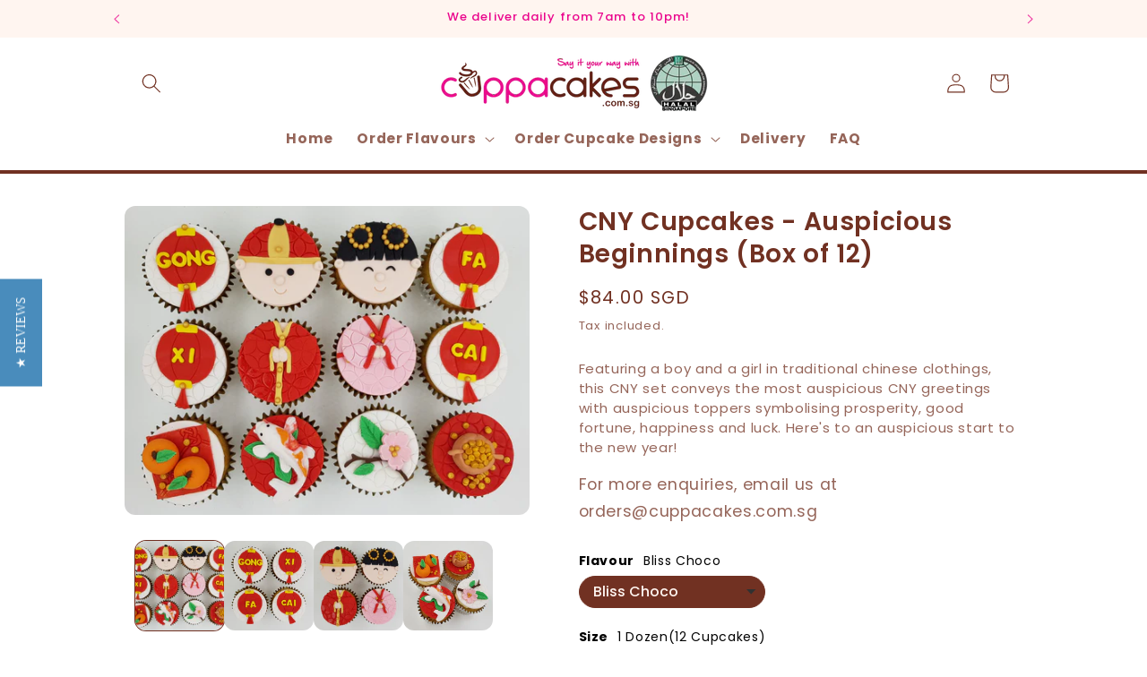

--- FILE ---
content_type: text/html; charset=utf-8
request_url: https://cuppacakes.com.sg/products/cny-cupcakes-auspicious-beginnings-box-of-12
body_size: 41858
content:
<!doctype html>
<html class="no-js" lang="en">
  <head>
<!-- AMPIFY-ME:START -->


    
<link rel="amphtml" href="https://store.cuppacakes.com.sg/a/amp/products/cny-cupcakes-auspicious-beginnings-box-of-12">


<!-- AMPIFY-ME:END -->

    <meta charset="utf-8">
    <meta http-equiv="X-UA-Compatible" content="IE=edge">
    <meta name="viewport" content="width=device-width,initial-scale=1">
    <meta name="theme-color" content="">
    <link rel="canonical" href="https://store.cuppacakes.com.sg/products/cny-cupcakes-auspicious-beginnings-box-of-12"><link rel="icon" type="image/png" href="//cuppacakes.com.sg/cdn/shop/files/Cuppacakes_logo_with_words_-_Transparent_-_round.png?crop=center&height=32&v=1697697965&width=32"><link rel="preconnect" href="https://fonts.shopifycdn.com" crossorigin><title>
      CNY Cupcakes - Auspicious Beginnings (Box of 12)
 &ndash; Cuppacakes.com.sg Singapore</title>

    
      <meta name="description" content="Featuring a boy and a girl in traditional chinese clothings, this CNY set conveys the most auspicious CNY greetings with auspicious toppers symbolising prosperity, good fortune, happiness and luck. Here&#39;s to an auspicious start to the new year! For more enquiries, email us at orders@cuppacakes.com.sg">
    

    

<meta property="og:site_name" content="Cuppacakes.com.sg Singapore">
<meta property="og:url" content="https://store.cuppacakes.com.sg/products/cny-cupcakes-auspicious-beginnings-box-of-12">
<meta property="og:title" content="CNY Cupcakes - Auspicious Beginnings (Box of 12)">
<meta property="og:type" content="product">
<meta property="og:description" content="Featuring a boy and a girl in traditional chinese clothings, this CNY set conveys the most auspicious CNY greetings with auspicious toppers symbolising prosperity, good fortune, happiness and luck. Here&#39;s to an auspicious start to the new year! For more enquiries, email us at orders@cuppacakes.com.sg"><meta property="og:image" content="http://cuppacakes.com.sg/cdn/shop/products/20190113_175346.jpg?v=1579612905">
  <meta property="og:image:secure_url" content="https://cuppacakes.com.sg/cdn/shop/products/20190113_175346.jpg?v=1579612905">
  <meta property="og:image:width" content="2566">
  <meta property="og:image:height" content="1960"><meta property="og:price:amount" content="84.00">
  <meta property="og:price:currency" content="SGD"><meta name="twitter:card" content="summary_large_image">
<meta name="twitter:title" content="CNY Cupcakes - Auspicious Beginnings (Box of 12)">
<meta name="twitter:description" content="Featuring a boy and a girl in traditional chinese clothings, this CNY set conveys the most auspicious CNY greetings with auspicious toppers symbolising prosperity, good fortune, happiness and luck. Here&#39;s to an auspicious start to the new year! For more enquiries, email us at orders@cuppacakes.com.sg">


    <script src="//cuppacakes.com.sg/cdn/shop/t/52/assets/constants.js?v=58251544750838685771711602161" defer="defer"></script>
    <script src="//cuppacakes.com.sg/cdn/shop/t/52/assets/pubsub.js?v=158357773527763999511711579731" defer="defer"></script>
    <script src="//cuppacakes.com.sg/cdn/shop/t/52/assets/global.js?v=54939145903281508041711579731" defer="defer"></script><script>window.performance && window.performance.mark && window.performance.mark('shopify.content_for_header.start');</script><meta name="google-site-verification" content="OPOw-Q1D7HRBK5sP6Ojm7IdC5FspxWL608xL_3Fx_oY">
<meta id="shopify-digital-wallet" name="shopify-digital-wallet" content="/6179213/digital_wallets/dialog">
<meta name="shopify-checkout-api-token" content="53868f8f2600276ffcbf0faf545cbeff">
<meta id="in-context-paypal-metadata" data-shop-id="6179213" data-venmo-supported="false" data-environment="production" data-locale="en_US" data-paypal-v4="true" data-currency="SGD">
<link rel="alternate" type="application/json+oembed" href="https://store.cuppacakes.com.sg/products/cny-cupcakes-auspicious-beginnings-box-of-12.oembed">
<script async="async" src="/checkouts/internal/preloads.js?locale=en-SG"></script>
<link rel="preconnect" href="https://shop.app" crossorigin="anonymous">
<script async="async" src="https://shop.app/checkouts/internal/preloads.js?locale=en-SG&shop_id=6179213" crossorigin="anonymous"></script>
<script id="shopify-features" type="application/json">{"accessToken":"53868f8f2600276ffcbf0faf545cbeff","betas":["rich-media-storefront-analytics"],"domain":"cuppacakes.com.sg","predictiveSearch":true,"shopId":6179213,"locale":"en"}</script>
<script>var Shopify = Shopify || {};
Shopify.shop = "cuppacakes.myshopify.com";
Shopify.locale = "en";
Shopify.currency = {"active":"SGD","rate":"1.0"};
Shopify.country = "SG";
Shopify.theme = {"name":"Cuppacakes - 2.1","id":135626850500,"schema_name":"Crave","schema_version":"11.0.0","theme_store_id":1363,"role":"main"};
Shopify.theme.handle = "null";
Shopify.theme.style = {"id":null,"handle":null};
Shopify.cdnHost = "cuppacakes.com.sg/cdn";
Shopify.routes = Shopify.routes || {};
Shopify.routes.root = "/";</script>
<script type="module">!function(o){(o.Shopify=o.Shopify||{}).modules=!0}(window);</script>
<script>!function(o){function n(){var o=[];function n(){o.push(Array.prototype.slice.apply(arguments))}return n.q=o,n}var t=o.Shopify=o.Shopify||{};t.loadFeatures=n(),t.autoloadFeatures=n()}(window);</script>
<script>
  window.ShopifyPay = window.ShopifyPay || {};
  window.ShopifyPay.apiHost = "shop.app\/pay";
  window.ShopifyPay.redirectState = null;
</script>
<script id="shop-js-analytics" type="application/json">{"pageType":"product"}</script>
<script defer="defer" async type="module" src="//cuppacakes.com.sg/cdn/shopifycloud/shop-js/modules/v2/client.init-shop-cart-sync_CG-L-Qzi.en.esm.js"></script>
<script defer="defer" async type="module" src="//cuppacakes.com.sg/cdn/shopifycloud/shop-js/modules/v2/chunk.common_B8yXDTDb.esm.js"></script>
<script type="module">
  await import("//cuppacakes.com.sg/cdn/shopifycloud/shop-js/modules/v2/client.init-shop-cart-sync_CG-L-Qzi.en.esm.js");
await import("//cuppacakes.com.sg/cdn/shopifycloud/shop-js/modules/v2/chunk.common_B8yXDTDb.esm.js");

  window.Shopify.SignInWithShop?.initShopCartSync?.({"fedCMEnabled":true,"windoidEnabled":true});

</script>
<script>
  window.Shopify = window.Shopify || {};
  if (!window.Shopify.featureAssets) window.Shopify.featureAssets = {};
  window.Shopify.featureAssets['shop-js'] = {"shop-cart-sync":["modules/v2/client.shop-cart-sync_C7TtgCZT.en.esm.js","modules/v2/chunk.common_B8yXDTDb.esm.js"],"shop-button":["modules/v2/client.shop-button_aOcg-RjH.en.esm.js","modules/v2/chunk.common_B8yXDTDb.esm.js"],"init-shop-email-lookup-coordinator":["modules/v2/client.init-shop-email-lookup-coordinator_D-37GF_a.en.esm.js","modules/v2/chunk.common_B8yXDTDb.esm.js"],"init-fed-cm":["modules/v2/client.init-fed-cm_DGh7x7ZX.en.esm.js","modules/v2/chunk.common_B8yXDTDb.esm.js"],"init-windoid":["modules/v2/client.init-windoid_C5PxDKWE.en.esm.js","modules/v2/chunk.common_B8yXDTDb.esm.js"],"shop-toast-manager":["modules/v2/client.shop-toast-manager_BmSBWum3.en.esm.js","modules/v2/chunk.common_B8yXDTDb.esm.js"],"shop-cash-offers":["modules/v2/client.shop-cash-offers_DkchToOx.en.esm.js","modules/v2/chunk.common_B8yXDTDb.esm.js","modules/v2/chunk.modal_dvVUSHam.esm.js"],"init-shop-cart-sync":["modules/v2/client.init-shop-cart-sync_CG-L-Qzi.en.esm.js","modules/v2/chunk.common_B8yXDTDb.esm.js"],"avatar":["modules/v2/client.avatar_BTnouDA3.en.esm.js"],"shop-login-button":["modules/v2/client.shop-login-button_DrVPCwAQ.en.esm.js","modules/v2/chunk.common_B8yXDTDb.esm.js","modules/v2/chunk.modal_dvVUSHam.esm.js"],"pay-button":["modules/v2/client.pay-button_Cw45D1uM.en.esm.js","modules/v2/chunk.common_B8yXDTDb.esm.js"],"init-customer-accounts":["modules/v2/client.init-customer-accounts_BNYsaOzg.en.esm.js","modules/v2/client.shop-login-button_DrVPCwAQ.en.esm.js","modules/v2/chunk.common_B8yXDTDb.esm.js","modules/v2/chunk.modal_dvVUSHam.esm.js"],"checkout-modal":["modules/v2/client.checkout-modal_NoX7b1qq.en.esm.js","modules/v2/chunk.common_B8yXDTDb.esm.js","modules/v2/chunk.modal_dvVUSHam.esm.js"],"init-customer-accounts-sign-up":["modules/v2/client.init-customer-accounts-sign-up_pIEGEpjr.en.esm.js","modules/v2/client.shop-login-button_DrVPCwAQ.en.esm.js","modules/v2/chunk.common_B8yXDTDb.esm.js","modules/v2/chunk.modal_dvVUSHam.esm.js"],"init-shop-for-new-customer-accounts":["modules/v2/client.init-shop-for-new-customer-accounts_BIu2e6le.en.esm.js","modules/v2/client.shop-login-button_DrVPCwAQ.en.esm.js","modules/v2/chunk.common_B8yXDTDb.esm.js","modules/v2/chunk.modal_dvVUSHam.esm.js"],"shop-follow-button":["modules/v2/client.shop-follow-button_B6YY9G4U.en.esm.js","modules/v2/chunk.common_B8yXDTDb.esm.js","modules/v2/chunk.modal_dvVUSHam.esm.js"],"lead-capture":["modules/v2/client.lead-capture_o2hOda6W.en.esm.js","modules/v2/chunk.common_B8yXDTDb.esm.js","modules/v2/chunk.modal_dvVUSHam.esm.js"],"shop-login":["modules/v2/client.shop-login_DA8-MZ-E.en.esm.js","modules/v2/chunk.common_B8yXDTDb.esm.js","modules/v2/chunk.modal_dvVUSHam.esm.js"],"payment-terms":["modules/v2/client.payment-terms_BFsudFhJ.en.esm.js","modules/v2/chunk.common_B8yXDTDb.esm.js","modules/v2/chunk.modal_dvVUSHam.esm.js"]};
</script>
<script>(function() {
  var isLoaded = false;
  function asyncLoad() {
    if (isLoaded) return;
    isLoaded = true;
    var urls = ["https:\/\/chimpstatic.com\/mcjs-connected\/js\/users\/1d5c7b8c87c3a1a1f0d32638b\/3fa8ac42b77b933d1859745bf.js?shop=cuppacakes.myshopify.com","https:\/\/lace.shoelace.com\/load\/v2\/3ae4a8500b886abc5b9cd09ebbbadd16472e3726\/421515931388576\/23c79ebb47e2d3718a19c852d58f50f109512f1d23c8d593d2f995e53dcadb0c051d83a2b95998017d8acd7e45ac73bf1bc0ae5f31a831e707e8d469553f9e59?shop=cuppacakes.myshopify.com","\/\/d1liekpayvooaz.cloudfront.net\/apps\/customizery\/customizery.js?shop=cuppacakes.myshopify.com","https:\/\/cdn.shopify.com\/s\/files\/1\/0617\/9213\/t\/22\/assets\/clever_adwords_global_tag.js?shop=cuppacakes.myshopify.com","https:\/\/whatschat.shopiapps.in\/script\/sp-whatsapp-app.js?version=1.0\u0026shop=cuppacakes.myshopify.com","https:\/\/cdn.tmnls.reputon.com\/assets\/widget.js?shop=cuppacakes.myshopify.com","https:\/\/pmslider.netlify.app\/preview.js?v=2\u0026shop=cuppacakes.myshopify.com","\/\/staticw2.yotpo.com\/j0ooBLrgt1B6KA7jVCjAb0VIrfeyXvlgPgGrQyYv\/widget.js?shop=cuppacakes.myshopify.com","https:\/\/dev.younet.network\/scriptTag\/infinite-option.js?shop=cuppacakes.myshopify.com","https:\/\/dev.younet.network\/scriptTag\/infinite-option-price.js?shop_id=81516\u0026shop=cuppacakes.myshopify.com","\/\/cdn.shopify.com\/proxy\/ebc1f3be3cf0a2ccbedb9e1017c8cd734e2ee0a7db576d9ea0aba94b1f1a0095\/storage.googleapis.com\/adnabu-shopify\/online-store\/485dade74fed4bf29277bbb01706640665.min.js?shop=cuppacakes.myshopify.com\u0026sp-cache-control=cHVibGljLCBtYXgtYWdlPTkwMA","https:\/\/termsandconditionscheckbox.com\/frontend\/app_terms.js?shop=cuppacakes.myshopify.com"];
    for (var i = 0; i < urls.length; i++) {
      var s = document.createElement('script');
      s.type = 'text/javascript';
      s.async = true;
      s.src = urls[i];
      var x = document.getElementsByTagName('script')[0];
      x.parentNode.insertBefore(s, x);
    }
  };
  if(window.attachEvent) {
    window.attachEvent('onload', asyncLoad);
  } else {
    window.addEventListener('load', asyncLoad, false);
  }
})();</script>
<script id="__st">var __st={"a":6179213,"offset":28800,"reqid":"179c7da7-5838-4ad0-a480-8ae44fcf8c57-1768170018","pageurl":"cuppacakes.com.sg\/products\/cny-cupcakes-auspicious-beginnings-box-of-12","u":"ab7fd56bb1aa","p":"product","rtyp":"product","rid":1785689931837};</script>
<script>window.ShopifyPaypalV4VisibilityTracking = true;</script>
<script id="captcha-bootstrap">!function(){'use strict';const t='contact',e='account',n='new_comment',o=[[t,t],['blogs',n],['comments',n],[t,'customer']],c=[[e,'customer_login'],[e,'guest_login'],[e,'recover_customer_password'],[e,'create_customer']],r=t=>t.map((([t,e])=>`form[action*='/${t}']:not([data-nocaptcha='true']) input[name='form_type'][value='${e}']`)).join(','),a=t=>()=>t?[...document.querySelectorAll(t)].map((t=>t.form)):[];function s(){const t=[...o],e=r(t);return a(e)}const i='password',u='form_key',d=['recaptcha-v3-token','g-recaptcha-response','h-captcha-response',i],f=()=>{try{return window.sessionStorage}catch{return}},m='__shopify_v',_=t=>t.elements[u];function p(t,e,n=!1){try{const o=window.sessionStorage,c=JSON.parse(o.getItem(e)),{data:r}=function(t){const{data:e,action:n}=t;return t[m]||n?{data:e,action:n}:{data:t,action:n}}(c);for(const[e,n]of Object.entries(r))t.elements[e]&&(t.elements[e].value=n);n&&o.removeItem(e)}catch(o){console.error('form repopulation failed',{error:o})}}const l='form_type',E='cptcha';function T(t){t.dataset[E]=!0}const w=window,h=w.document,L='Shopify',v='ce_forms',y='captcha';let A=!1;((t,e)=>{const n=(g='f06e6c50-85a8-45c8-87d0-21a2b65856fe',I='https://cdn.shopify.com/shopifycloud/storefront-forms-hcaptcha/ce_storefront_forms_captcha_hcaptcha.v1.5.2.iife.js',D={infoText:'Protected by hCaptcha',privacyText:'Privacy',termsText:'Terms'},(t,e,n)=>{const o=w[L][v],c=o.bindForm;if(c)return c(t,g,e,D).then(n);var r;o.q.push([[t,g,e,D],n]),r=I,A||(h.body.append(Object.assign(h.createElement('script'),{id:'captcha-provider',async:!0,src:r})),A=!0)});var g,I,D;w[L]=w[L]||{},w[L][v]=w[L][v]||{},w[L][v].q=[],w[L][y]=w[L][y]||{},w[L][y].protect=function(t,e){n(t,void 0,e),T(t)},Object.freeze(w[L][y]),function(t,e,n,w,h,L){const[v,y,A,g]=function(t,e,n){const i=e?o:[],u=t?c:[],d=[...i,...u],f=r(d),m=r(i),_=r(d.filter((([t,e])=>n.includes(e))));return[a(f),a(m),a(_),s()]}(w,h,L),I=t=>{const e=t.target;return e instanceof HTMLFormElement?e:e&&e.form},D=t=>v().includes(t);t.addEventListener('submit',(t=>{const e=I(t);if(!e)return;const n=D(e)&&!e.dataset.hcaptchaBound&&!e.dataset.recaptchaBound,o=_(e),c=g().includes(e)&&(!o||!o.value);(n||c)&&t.preventDefault(),c&&!n&&(function(t){try{if(!f())return;!function(t){const e=f();if(!e)return;const n=_(t);if(!n)return;const o=n.value;o&&e.removeItem(o)}(t);const e=Array.from(Array(32),(()=>Math.random().toString(36)[2])).join('');!function(t,e){_(t)||t.append(Object.assign(document.createElement('input'),{type:'hidden',name:u})),t.elements[u].value=e}(t,e),function(t,e){const n=f();if(!n)return;const o=[...t.querySelectorAll(`input[type='${i}']`)].map((({name:t})=>t)),c=[...d,...o],r={};for(const[a,s]of new FormData(t).entries())c.includes(a)||(r[a]=s);n.setItem(e,JSON.stringify({[m]:1,action:t.action,data:r}))}(t,e)}catch(e){console.error('failed to persist form',e)}}(e),e.submit())}));const S=(t,e)=>{t&&!t.dataset[E]&&(n(t,e.some((e=>e===t))),T(t))};for(const o of['focusin','change'])t.addEventListener(o,(t=>{const e=I(t);D(e)&&S(e,y())}));const B=e.get('form_key'),M=e.get(l),P=B&&M;t.addEventListener('DOMContentLoaded',(()=>{const t=y();if(P)for(const e of t)e.elements[l].value===M&&p(e,B);[...new Set([...A(),...v().filter((t=>'true'===t.dataset.shopifyCaptcha))])].forEach((e=>S(e,t)))}))}(h,new URLSearchParams(w.location.search),n,t,e,['guest_login'])})(!0,!0)}();</script>
<script integrity="sha256-4kQ18oKyAcykRKYeNunJcIwy7WH5gtpwJnB7kiuLZ1E=" data-source-attribution="shopify.loadfeatures" defer="defer" src="//cuppacakes.com.sg/cdn/shopifycloud/storefront/assets/storefront/load_feature-a0a9edcb.js" crossorigin="anonymous"></script>
<script crossorigin="anonymous" defer="defer" src="//cuppacakes.com.sg/cdn/shopifycloud/storefront/assets/shopify_pay/storefront-65b4c6d7.js?v=20250812"></script>
<script data-source-attribution="shopify.dynamic_checkout.dynamic.init">var Shopify=Shopify||{};Shopify.PaymentButton=Shopify.PaymentButton||{isStorefrontPortableWallets:!0,init:function(){window.Shopify.PaymentButton.init=function(){};var t=document.createElement("script");t.src="https://cuppacakes.com.sg/cdn/shopifycloud/portable-wallets/latest/portable-wallets.en.js",t.type="module",document.head.appendChild(t)}};
</script>
<script data-source-attribution="shopify.dynamic_checkout.buyer_consent">
  function portableWalletsHideBuyerConsent(e){var t=document.getElementById("shopify-buyer-consent"),n=document.getElementById("shopify-subscription-policy-button");t&&n&&(t.classList.add("hidden"),t.setAttribute("aria-hidden","true"),n.removeEventListener("click",e))}function portableWalletsShowBuyerConsent(e){var t=document.getElementById("shopify-buyer-consent"),n=document.getElementById("shopify-subscription-policy-button");t&&n&&(t.classList.remove("hidden"),t.removeAttribute("aria-hidden"),n.addEventListener("click",e))}window.Shopify?.PaymentButton&&(window.Shopify.PaymentButton.hideBuyerConsent=portableWalletsHideBuyerConsent,window.Shopify.PaymentButton.showBuyerConsent=portableWalletsShowBuyerConsent);
</script>
<script data-source-attribution="shopify.dynamic_checkout.cart.bootstrap">document.addEventListener("DOMContentLoaded",(function(){function t(){return document.querySelector("shopify-accelerated-checkout-cart, shopify-accelerated-checkout")}if(t())Shopify.PaymentButton.init();else{new MutationObserver((function(e,n){t()&&(Shopify.PaymentButton.init(),n.disconnect())})).observe(document.body,{childList:!0,subtree:!0})}}));
</script>
<link id="shopify-accelerated-checkout-styles" rel="stylesheet" media="screen" href="https://cuppacakes.com.sg/cdn/shopifycloud/portable-wallets/latest/accelerated-checkout-backwards-compat.css" crossorigin="anonymous">
<style id="shopify-accelerated-checkout-cart">
        #shopify-buyer-consent {
  margin-top: 1em;
  display: inline-block;
  width: 100%;
}

#shopify-buyer-consent.hidden {
  display: none;
}

#shopify-subscription-policy-button {
  background: none;
  border: none;
  padding: 0;
  text-decoration: underline;
  font-size: inherit;
  cursor: pointer;
}

#shopify-subscription-policy-button::before {
  box-shadow: none;
}

      </style>
<script id="sections-script" data-sections="header" defer="defer" src="//cuppacakes.com.sg/cdn/shop/t/52/compiled_assets/scripts.js?1295"></script>
<script>window.performance && window.performance.mark && window.performance.mark('shopify.content_for_header.end');</script>


    <style data-shopify>
      @font-face {
  font-family: Poppins;
  font-weight: 400;
  font-style: normal;
  font-display: swap;
  src: url("//cuppacakes.com.sg/cdn/fonts/poppins/poppins_n4.0ba78fa5af9b0e1a374041b3ceaadf0a43b41362.woff2") format("woff2"),
       url("//cuppacakes.com.sg/cdn/fonts/poppins/poppins_n4.214741a72ff2596839fc9760ee7a770386cf16ca.woff") format("woff");
}

      @font-face {
  font-family: Poppins;
  font-weight: 700;
  font-style: normal;
  font-display: swap;
  src: url("//cuppacakes.com.sg/cdn/fonts/poppins/poppins_n7.56758dcf284489feb014a026f3727f2f20a54626.woff2") format("woff2"),
       url("//cuppacakes.com.sg/cdn/fonts/poppins/poppins_n7.f34f55d9b3d3205d2cd6f64955ff4b36f0cfd8da.woff") format("woff");
}

      @font-face {
  font-family: Poppins;
  font-weight: 400;
  font-style: italic;
  font-display: swap;
  src: url("//cuppacakes.com.sg/cdn/fonts/poppins/poppins_i4.846ad1e22474f856bd6b81ba4585a60799a9f5d2.woff2") format("woff2"),
       url("//cuppacakes.com.sg/cdn/fonts/poppins/poppins_i4.56b43284e8b52fc64c1fd271f289a39e8477e9ec.woff") format("woff");
}

      @font-face {
  font-family: Poppins;
  font-weight: 700;
  font-style: italic;
  font-display: swap;
  src: url("//cuppacakes.com.sg/cdn/fonts/poppins/poppins_i7.42fd71da11e9d101e1e6c7932199f925f9eea42d.woff2") format("woff2"),
       url("//cuppacakes.com.sg/cdn/fonts/poppins/poppins_i7.ec8499dbd7616004e21155106d13837fff4cf556.woff") format("woff");
}

      @font-face {
  font-family: Poppins;
  font-weight: 500;
  font-style: normal;
  font-display: swap;
  src: url("//cuppacakes.com.sg/cdn/fonts/poppins/poppins_n5.ad5b4b72b59a00358afc706450c864c3c8323842.woff2") format("woff2"),
       url("//cuppacakes.com.sg/cdn/fonts/poppins/poppins_n5.33757fdf985af2d24b32fcd84c9a09224d4b2c39.woff") format("woff");
}


      
        :root,
        .color-background-1 {
          --color-background: 255,255,255;
        
          --gradient-background: #ffffff;
        
        --color-foreground: 113,49,34;
        --color-shadow: 255,255,255;
        --color-button: 113,49,34;
        --color-button-text: 255,245,240;
        --color-secondary-button: 255,255,255;
        --color-secondary-button-text: 113,49,34;
        --color-link: 113,49,34;
        --color-badge-foreground: 113,49,34;
        --color-badge-background: 255,255,255;
        --color-badge-border: 113,49,34;
        --payment-terms-background-color: rgb(255 255 255);
      }
      
        
        .color-background-2 {
          --color-background: 255,245,240;
        
          --gradient-background: #fff5f0;
        
        --color-foreground: 113,49,34;
        --color-shadow: 61,8,27;
        --color-button: 61,8,27;
        --color-button-text: 250,249,225;
        --color-secondary-button: 255,245,240;
        --color-secondary-button-text: 61,8,27;
        --color-link: 61,8,27;
        --color-badge-foreground: 113,49,34;
        --color-badge-background: 255,245,240;
        --color-badge-border: 113,49,34;
        --payment-terms-background-color: rgb(255 245 240);
      }
      
        
        .color-inverse {
          --color-background: 255,255,255;
        
          --gradient-background: #ffffff;
        
        --color-foreground: 113,49,34;
        --color-shadow: 255,255,255;
        --color-button: 234,3,140;
        --color-button-text: 255,255,255;
        --color-secondary-button: 255,255,255;
        --color-secondary-button-text: 242,239,221;
        --color-link: 242,239,221;
        --color-badge-foreground: 113,49,34;
        --color-badge-background: 255,255,255;
        --color-badge-border: 113,49,34;
        --payment-terms-background-color: rgb(255 255 255);
      }
      
        
        .color-accent-1 {
          --color-background: 255,255,255;
        
          --gradient-background: #ffffff;
        
        --color-foreground: 113,49,34;
        --color-shadow: 61,8,27;
        --color-button: 113,49,34;
        --color-button-text: 145,15,63;
        --color-secondary-button: 255,255,255;
        --color-secondary-button-text: 113,49,34;
        --color-link: 113,49,34;
        --color-badge-foreground: 113,49,34;
        --color-badge-background: 255,255,255;
        --color-badge-border: 113,49,34;
        --payment-terms-background-color: rgb(255 255 255);
      }
      
        
        .color-accent-2 {
          --color-background: 255,255,255;
        
          --gradient-background: #ffffff;
        
        --color-foreground: 61,8,27;
        --color-shadow: 255,255,255;
        --color-button: 61,8,27;
        --color-button-text: 255,255,255;
        --color-secondary-button: 255,255,255;
        --color-secondary-button-text: 255,255,255;
        --color-link: 255,255,255;
        --color-badge-foreground: 61,8,27;
        --color-badge-background: 255,255,255;
        --color-badge-border: 61,8,27;
        --payment-terms-background-color: rgb(255 255 255);
      }
      
        
        .color-scheme-21406bf6-10ac-4cbb-9e14-b1f14d841545 {
          --color-background: 255,245,240;
        
          --gradient-background: #fff5f0;
        
        --color-foreground: 234,3,140;
        --color-shadow: 61,8,27;
        --color-button: 76,38,27;
        --color-button-text: 242,239,221;
        --color-secondary-button: 255,245,240;
        --color-secondary-button-text: 76,38,27;
        --color-link: 76,38,27;
        --color-badge-foreground: 234,3,140;
        --color-badge-background: 255,245,240;
        --color-badge-border: 234,3,140;
        --payment-terms-background-color: rgb(255 245 240);
      }
      
        
        .color-scheme-668e5d73-bd7a-4fd8-98ee-71358f60015a {
          --color-background: 255,245,240;
        
          --gradient-background: #fff5f0;
        
        --color-foreground: 113,49,34;
        --color-shadow: 255,245,240;
        --color-button: 113,49,34;
        --color-button-text: 255,245,240;
        --color-secondary-button: 255,245,240;
        --color-secondary-button-text: 113,49,34;
        --color-link: 113,49,34;
        --color-badge-foreground: 113,49,34;
        --color-badge-background: 255,245,240;
        --color-badge-border: 113,49,34;
        --payment-terms-background-color: rgb(255 245 240);
      }
      
        
        .color-scheme-6626e400-1a3d-4408-a517-827d3fd1c86f {
          --color-background: 255,255,255;
        
          --gradient-background: #ffffff;
        
        --color-foreground: 113,49,34;
        --color-shadow: 246,233,224;
        --color-button: 245,128,153;
        --color-button-text: 113,49,34;
        --color-secondary-button: 255,255,255;
        --color-secondary-button-text: 61,8,27;
        --color-link: 61,8,27;
        --color-badge-foreground: 113,49,34;
        --color-badge-background: 255,255,255;
        --color-badge-border: 113,49,34;
        --payment-terms-background-color: rgb(255 255 255);
      }
      
        
        .color-scheme-b501ea33-4763-43c8-b645-5e6ae0ded1b5 {
          --color-background: 255,245,240;
        
          --gradient-background: #fff5f0;
        
        --color-foreground: 76,38,27;
        --color-shadow: 246,233,224;
        --color-button: 245,128,153;
        --color-button-text: 61,8,27;
        --color-secondary-button: 255,245,240;
        --color-secondary-button-text: 61,8,27;
        --color-link: 61,8,27;
        --color-badge-foreground: 76,38,27;
        --color-badge-background: 255,245,240;
        --color-badge-border: 76,38,27;
        --payment-terms-background-color: rgb(255 245 240);
      }
      
        
        .color-scheme-5a30efdb-e446-4ccc-a5dd-4bfb22d586fd {
          --color-background: 255,255,255;
        
          --gradient-background: #ffffff;
        
        --color-foreground: 245,128,153;
        --color-shadow: 245,128,153;
        --color-button: 113,49,34;
        --color-button-text: 255,255,255;
        --color-secondary-button: 255,255,255;
        --color-secondary-button-text: 61,8,27;
        --color-link: 61,8,27;
        --color-badge-foreground: 245,128,153;
        --color-badge-background: 255,255,255;
        --color-badge-border: 245,128,153;
        --payment-terms-background-color: rgb(255 255 255);
      }
      
        
        .color-scheme-e300a1b0-6b9f-4fb8-b317-400040396a6e {
          --color-background: 255,245,240;
        
          --gradient-background: #fff5f0;
        
        --color-foreground: 234,3,140;
        --color-shadow: 234,3,140;
        --color-button: 234,3,140;
        --color-button-text: 255,245,240;
        --color-secondary-button: 255,245,240;
        --color-secondary-button-text: 234,3,140;
        --color-link: 234,3,140;
        --color-badge-foreground: 234,3,140;
        --color-badge-background: 255,245,240;
        --color-badge-border: 234,3,140;
        --payment-terms-background-color: rgb(255 245 240);
      }
      

      body, .color-background-1, .color-background-2, .color-inverse, .color-accent-1, .color-accent-2, .color-scheme-21406bf6-10ac-4cbb-9e14-b1f14d841545, .color-scheme-668e5d73-bd7a-4fd8-98ee-71358f60015a, .color-scheme-6626e400-1a3d-4408-a517-827d3fd1c86f, .color-scheme-b501ea33-4763-43c8-b645-5e6ae0ded1b5, .color-scheme-5a30efdb-e446-4ccc-a5dd-4bfb22d586fd, .color-scheme-e300a1b0-6b9f-4fb8-b317-400040396a6e {
        color: rgba(var(--color-foreground), 0.75);
        background-color: rgb(var(--color-background));
      }

      :root {
        --font-body-family: Poppins, sans-serif;
        --font-body-style: normal;
        --font-body-weight: 400;
        --font-body-weight-bold: 700;

        --font-heading-family: Poppins, sans-serif;
        --font-heading-style: normal;
        --font-heading-weight: 500;

        --font-body-scale: 1.1;
        --font-heading-scale: 0.9090909090909091;

        --media-padding: px;
        --media-border-opacity: 1.0;
        --media-border-width: 0px;
        --media-radius: 12px;
        --media-shadow-opacity: 1.0;
        --media-shadow-horizontal-offset: 0px;
        --media-shadow-vertical-offset: 2px;
        --media-shadow-blur-radius: 0px;
        --media-shadow-visible: 1;

        --page-width: 100rem;
        --page-width-margin: 0rem;

        --product-card-image-padding: 0.0rem;
        --product-card-corner-radius: 1.2rem;
        --product-card-text-alignment: left;
        --product-card-border-width: 0.2rem;
        --product-card-border-opacity: 1.0;
        --product-card-shadow-opacity: 1.0;
        --product-card-shadow-visible: 1;
        --product-card-shadow-horizontal-offset: 0.0rem;
        --product-card-shadow-vertical-offset: 0.4rem;
        --product-card-shadow-blur-radius: 0.0rem;

        --collection-card-image-padding: 0.0rem;
        --collection-card-corner-radius: 1.2rem;
        --collection-card-text-alignment: left;
        --collection-card-border-width: 0.2rem;
        --collection-card-border-opacity: 1.0;
        --collection-card-shadow-opacity: 1.0;
        --collection-card-shadow-visible: 1;
        --collection-card-shadow-horizontal-offset: 0.0rem;
        --collection-card-shadow-vertical-offset: 0.4rem;
        --collection-card-shadow-blur-radius: 0.0rem;

        --blog-card-image-padding: 0.0rem;
        --blog-card-corner-radius: 1.2rem;
        --blog-card-text-alignment: left;
        --blog-card-border-width: 0.2rem;
        --blog-card-border-opacity: 1.0;
        --blog-card-shadow-opacity: 1.0;
        --blog-card-shadow-visible: 1;
        --blog-card-shadow-horizontal-offset: 0.0rem;
        --blog-card-shadow-vertical-offset: 0.4rem;
        --blog-card-shadow-blur-radius: 0.0rem;

        --badge-corner-radius: 4.0rem;

        --popup-border-width: 3px;
        --popup-border-opacity: 1.0;
        --popup-corner-radius: 12px;
        --popup-shadow-opacity: 1.0;
        --popup-shadow-horizontal-offset: 4px;
        --popup-shadow-vertical-offset: 2px;
        --popup-shadow-blur-radius: 0px;

        --drawer-border-width: 3px;
        --drawer-border-opacity: 0.1;
        --drawer-shadow-opacity: 1.0;
        --drawer-shadow-horizontal-offset: 6px;
        --drawer-shadow-vertical-offset: 6px;
        --drawer-shadow-blur-radius: 0px;

        --spacing-sections-desktop: 0px;
        --spacing-sections-mobile: 0px;

        --grid-desktop-vertical-spacing: 12px;
        --grid-desktop-horizontal-spacing: 12px;
        --grid-mobile-vertical-spacing: 6px;
        --grid-mobile-horizontal-spacing: 6px;

        --text-boxes-border-opacity: 1.0;
        --text-boxes-border-width: 0px;
        --text-boxes-radius: 12px;
        --text-boxes-shadow-opacity: 1.0;
        --text-boxes-shadow-visible: 1;
        --text-boxes-shadow-horizontal-offset: 0px;
        --text-boxes-shadow-vertical-offset: 6px;
        --text-boxes-shadow-blur-radius: 0px;

        --buttons-radius: 40px;
        --buttons-radius-outset: 40px;
        --buttons-border-width: 0px;
        --buttons-border-opacity: 1.0;
        --buttons-shadow-opacity: 0.0;
        --buttons-shadow-visible: 0;
        --buttons-shadow-horizontal-offset: -12px;
        --buttons-shadow-vertical-offset: -12px;
        --buttons-shadow-blur-radius: 0px;
        --buttons-border-offset: 0.3px;

        --inputs-radius: 12px;
        --inputs-border-width: 2px;
        --inputs-border-opacity: 1.0;
        --inputs-shadow-opacity: 1.0;
        --inputs-shadow-horizontal-offset: 0px;
        --inputs-margin-offset: 0px;
        --inputs-shadow-vertical-offset: 0px;
        --inputs-shadow-blur-radius: 0px;
        --inputs-radius-outset: 14px;

        --variant-pills-radius: 40px;
        --variant-pills-border-width: 1px;
        --variant-pills-border-opacity: 0.55;
        --variant-pills-shadow-opacity: 0.0;
        --variant-pills-shadow-horizontal-offset: 0px;
        --variant-pills-shadow-vertical-offset: 0px;
        --variant-pills-shadow-blur-radius: 0px;
      }

      *,
      *::before,
      *::after {
        box-sizing: inherit;
      }

      html {
        box-sizing: border-box;
        font-size: calc(var(--font-body-scale) * 62.5%);
        height: 100%;
      }

      body {
        display: grid;
        grid-template-rows: auto auto 1fr auto;
        grid-template-columns: 100%;
        min-height: 100%;
        margin: 0;
        font-size: 1.5rem;
        letter-spacing: 0.06rem;
        line-height: calc(1 + 0.8 / var(--font-body-scale));
        font-family: var(--font-body-family);
        font-style: var(--font-body-style);
        font-weight: var(--font-body-weight);
      }

      @media screen and (min-width: 750px) {
        body {
          font-size: 1.6rem;
        }
      }
    </style>

    <link href="//cuppacakes.com.sg/cdn/shop/t/52/assets/base.css?v=63667979572051057691711579731" rel="stylesheet" type="text/css" media="all" />
<link rel="preload" as="font" href="//cuppacakes.com.sg/cdn/fonts/poppins/poppins_n4.0ba78fa5af9b0e1a374041b3ceaadf0a43b41362.woff2" type="font/woff2" crossorigin><link rel="preload" as="font" href="//cuppacakes.com.sg/cdn/fonts/poppins/poppins_n5.ad5b4b72b59a00358afc706450c864c3c8323842.woff2" type="font/woff2" crossorigin><link
        rel="stylesheet"
        href="//cuppacakes.com.sg/cdn/shop/t/52/assets/component-predictive-search.css?v=118923337488134913561711579731"
        media="print"
        onload="this.media='all'"
      ><script>
      document.documentElement.className = document.documentElement.className.replace('no-js', 'js');
      if (Shopify.designMode) {
        document.documentElement.classList.add('shopify-design-mode');
      }
    </script>
    <script src="https://cdn.younet.network/main.js"></script>
    
<link rel="preload" href="https://code.jquery.com/jquery-2.2.4.min.js" as="script">
<script src="https://code.jquery.com/jquery-2.2.4.min.js" integrity="sha256-BbhdlvQf/xTY9gja0Dq3HiwQF8LaCRTXxZKRutelT44=" crossorigin="anonymous"></script>
<!-- BEGIN app block: shopify://apps/meteor-mega-menu/blocks/app_embed/9412d6a7-f8f8-4d65-b9ae-2737c2f0f45b -->


    <script>
        window.MeteorMenu = {
            // These will get handled by the Meteor class constructor
            registeredCallbacks: [],
            api: {
                on: (eventName, callback) => {
                    window.MeteorMenu.registeredCallbacks.push([eventName, callback]);
                }
            },
            revisionFileUrl: "\/\/cuppacakes.com.sg\/cdn\/shop\/files\/meteor-mega-menus.json?v=9548466444017409540",
            storefrontAccessToken: "532b4214458c2514218b53ca41769073",
            localeRootPath: "\/",
            languageCode: "en".toUpperCase(),
            countryCode: "SG",
            shop: {
                domain: "store.cuppacakes.com.sg",
                permanentDomain: "cuppacakes.myshopify.com",
                moneyFormat: "${{amount}}",
                currency: "SGD"
            },
            options: {
                desktopSelector: "",
                mobileSelector: "",
                disableDesktop: false,
                disableMobile: false,
                navigationLinkSpacing: 16,
                navigationLinkCaretStyle: "outline",
                menuDisplayAnimation: "slide",
                menuCenterInViewport: false,
                menuVerticalOffset: 10,
                menuVerticalPadding: 0,
                menuJustifyContent: "flex-start",
                menuFontSize: 16,
                menuFontWeight: "400",
                menuTextTransform: "none",
                menuDisplayAction: "hover",
                menuDisplayDelay: "0",
                externalLinksInNewTab: null,
                mobileBreakpoint: 0,
                addonsEnabled: false
            }
        }
    </script>

<!-- END app block --><!-- BEGIN app block: shopify://apps/yotpo-product-reviews/blocks/settings/eb7dfd7d-db44-4334-bc49-c893b51b36cf -->


  <script type="text/javascript" src="https://cdn-widgetsrepository.yotpo.com/v1/loader/j0ooBLrgt1B6KA7jVCjAb0VIrfeyXvlgPgGrQyYv?languageCode=en" async></script>



  
<!-- END app block --><!-- BEGIN app block: shopify://apps/zapiet-pickup-delivery/blocks/app-embed/5599aff0-8af1-473a-a372-ecd72a32b4d5 -->









    <style>#storePickupApp .checkoutMethodsContainer.default .checkoutMethod.active {
    background: #713122 !important;
    fill: white !important;
    color: white !important;
}</style>




<script type="text/javascript">
    var zapietTranslations = {};

    window.ZapietMethods = {"shipping":{"active":false,"enabled":false,"name":"Shipping","sort":1,"status":{"condition":"price","operator":"morethan","value":0,"enabled":true,"product_conditions":{"enabled":false,"value":"Delivery Only,Pickup Only","enable":false,"property":"tags","hide_button":false}},"button":{"type":"default","default":null,"hover":"","active":null}},"delivery":{"active":true,"enabled":true,"name":"Delivery","sort":2,"status":{"condition":"price","operator":"morethan","value":0,"enabled":true,"product_conditions":{"enabled":false,"value":"Pickup Only,Shipping Only","enable":false,"property":"tags","hide_button":false}},"button":{"type":"default","default":null,"hover":"","active":null}},"pickup":{"active":false,"enabled":true,"name":"Pickup","sort":3,"status":{"condition":"price","operator":"morethan","value":0,"enabled":true,"product_conditions":{"enabled":false,"value":"Delivery Only,Shipping Only","enable":false,"property":"tags","hide_button":false}},"button":{"type":"default","default":null,"hover":"","active":null}}}
    window.ZapietEvent = {
        listen: function(eventKey, callback) {
            if (!this.listeners) {
                this.listeners = [];
            }
            this.listeners.push({
                eventKey: eventKey,
                callback: callback
            });
        },
    };

    

    
        
        var language_settings = {"enable_app":true,"enable_geo_search_for_pickups":false,"pickup_region_filter_enabled":false,"pickup_region_filter_field":null,"currency":"SGD","weight_format":"kg","pickup.enable_map":false,"delivery_validation_method":"no_validation","base_country_name":"Singapore","base_country_code":"SG","method_display_style":"default","default_method_display_style":"classic","date_format":"l, F j, Y","time_format":"h:i A","week_day_start":"Sun","pickup_address_format":"<span class=\"name\"><strong>{{company_name}}</strong></span><span class=\"address\">{{address_line_1}}<br />{{city}}, {{postal_code}}</span><span class=\"distance\">{{distance}}</span>{{more_information}}","rates_enabled":true,"payment_customization_enabled":false,"distance_format":"km","enable_delivery_address_autocompletion":false,"enable_delivery_current_location":false,"enable_pickup_address_autocompletion":false,"pickup_date_picker_enabled":true,"pickup_time_picker_enabled":true,"delivery_note_enabled":false,"delivery_note_required":false,"delivery_date_picker_enabled":true,"delivery_time_picker_enabled":false,"shipping.date_picker_enabled":false,"delivery_validate_cart":false,"pickup_validate_cart":false,"gmak":"","enable_checkout_locale":true,"enable_checkout_url":true,"disable_widget_for_digital_items":false,"disable_widget_for_product_handles":"gift-card","colors":{"widget_active_background_color":null,"widget_active_border_color":null,"widget_active_icon_color":null,"widget_active_text_color":null,"widget_inactive_background_color":null,"widget_inactive_border_color":null,"widget_inactive_icon_color":null,"widget_inactive_text_color":null},"delivery_validator":{"enabled":false,"show_on_page_load":true,"sticky":true},"checkout":{"delivery":{"discount_code":null,"prepopulate_shipping_address":true,"preselect_first_available_time":true},"pickup":{"discount_code":null,"prepopulate_shipping_address":true,"customer_phone_required":false,"preselect_first_location":false,"preselect_first_available_time":false},"shipping":{"discount_code":""}},"day_name_attribute_enabled":false,"methods":{"shipping":{"active":false,"enabled":false,"name":"Shipping","sort":1,"status":{"condition":"price","operator":"morethan","value":0,"enabled":true,"product_conditions":{"enabled":false,"value":"Delivery Only,Pickup Only","enable":false,"property":"tags","hide_button":false}},"button":{"type":"default","default":null,"hover":"","active":null}},"delivery":{"active":true,"enabled":true,"name":"Delivery","sort":2,"status":{"condition":"price","operator":"morethan","value":0,"enabled":true,"product_conditions":{"enabled":false,"value":"Pickup Only,Shipping Only","enable":false,"property":"tags","hide_button":false}},"button":{"type":"default","default":null,"hover":"","active":null}},"pickup":{"active":false,"enabled":true,"name":"Pickup","sort":3,"status":{"condition":"price","operator":"morethan","value":0,"enabled":true,"product_conditions":{"enabled":false,"value":"Delivery Only,Shipping Only","enable":false,"property":"tags","hide_button":false}},"button":{"type":"default","default":null,"hover":"","active":null}}},"translations":{"methods":{"shipping":"Shipping","pickup":"Pickups","delivery":"Delivery"},"calendar":{"january":"January","february":"February","march":"March","april":"April","may":"May","june":"June","july":"July","august":"August","september":"September","october":"October","november":"November","december":"December","sunday":"Sun","monday":"Mon","tuesday":"Tue","wednesday":"Wed","thursday":"Thu","friday":"Fri","saturday":"Sat","today":"","close":"","labelMonthNext":"Next month","labelMonthPrev":"Previous month","labelMonthSelect":"Select a month","labelYearSelect":"Select a year","and":"and","between":"between"},"pickup":{"checkout_button":"Checkout","location_label":"Choose a location.","could_not_find_location":"Sorry, we could not find your location.","datepicker_label":"Choose a date and time.","datepicker_placeholder":"Choose a date and time.","date_time_output":"{{DATE}} at {{TIME}}","location_placeholder":"Enter your postal code ...","filter_by_region_placeholder":"Filter by state/province","heading":"Store Pickup","note":"","max_order_total":"Maximum order value for pickup is $0.00","max_order_weight":"Maximum order weight for pickup is {{ weight }}","min_order_total":"Minimum order value for pickup is $0.00","min_order_weight":"Minimum order weight for pickup is {{ weight }}","more_information":"More information","no_date_time_selected":"Please select a date & time.","no_locations_found":"Sorry, pickup is not available for your selected items.","no_locations_region":"Sorry, pickup is not available in your region.","cart_eligibility_error":"Sorry, pickup is not available for your selected items.","opening_hours":"Opening hours","locations_found":"Please select a pickup location:","dates_not_available":"Sorry, your selected items are not currently available for pickup.","checkout_error":"Please select a date and time for pickup.","location_error":"Please select a pickup location.","preselect_first_available_time":"Select a time","method_not_available":"Not available"},"delivery":{"checkout_button":"Checkout","could_not_find_location":"Sorry, we could not find your location.","datepicker_label":"Choose a date and time.","datepicker_placeholder":"Please choose a date","date_time_output":"{{DATE}} between {{SLOT_START_TIME}} and {{SLOT_END_TIME}}","delivery_note_label":"","delivery_validator_button_label":"Go","delivery_validator_eligible_button_label":"Continue shopping","delivery_validator_eligible_button_link":"#","delivery_validator_eligible_content":"To start shopping just click the button below","delivery_validator_eligible_heading":"Great, we deliver to your area!","delivery_validator_error_button_label":"Continue shopping","delivery_validator_error_button_link":"#","delivery_validator_error_content":"Sorry, it looks like we have encountered an unexpected error. Please try again.","delivery_validator_error_heading":"An error occured","delivery_validator_not_eligible_button_label":"Continue shopping","delivery_validator_not_eligible_button_link":"#","delivery_validator_not_eligible_content":"You are more then welcome to continue browsing our store","delivery_validator_not_eligible_heading":"Sorry, we do not deliver to your area","delivery_validator_placeholder":"Enter your postal code ...","delivery_validator_prelude":"Do we deliver?","available":"Great! You are eligible for delivery.","heading":"Local Delivery","note":"","max_order_total":"Maximum order value for delivery is $0.00","max_order_weight":"Maximum order weight for delivery is {{ weight }}","min_order_total":"Minimum order value for delivery is $0.00","min_order_weight":"Minimum order weight for delivery is {{ weight }}","delivery_note_error":"Please specify any special Instructions for your order before proceeding.","no_date_time_selected":"Please select a date & time for delivery.","cart_eligibility_error":"Sorry, delivery is not available for your selected items.","delivery_note_label_required":"Please specify any special Instructions for your order, e.g. frosting colours (if you opt for coloured frosting), no. of Birthday candle (if required), wordings on 1 or 2 cupcakes (if applicable), packing in box of 12 or 24 (only applicable for regular size cupcakes).","location_placeholder":"Enter your postal code ...","not_available":"Sorry, delivery is not available in your area.","dates_not_available":"Sorry, your selected items are not currently available for delivery.","checkout_error":"Please enter a valid zipcode and select your preferred date and time for delivery.","preselect_first_available_time":"Select a time","method_not_available":"Not available"},"shipping":{"checkout_button":"Checkout","datepicker_placeholder":"Choose a date.","heading":"Shipping","note":"Please click the checkout button to continue.","max_order_total":"Maximum order value for shipping is $0.00","max_order_weight":"Maximum order weight for shipping is {{ weight }}","min_order_total":"Minimum order value for shipping is $0.00","min_order_weight":"Minimum order weight for shipping is {{ weight }}","cart_eligibility_error":"Sorry, shipping is not available for your selected items.","checkout_error":"Please choose a date for shipping.","method_not_available":"Not available"},"widget":{"zapiet_id_error":"There was a problem adding the Zapiet ID to your cart","attributes_error":"There was a problem adding the attributes to your cart","no_checkout_method_error":"Please select a delivery option","no_delivery_options_available":"No delivery options are available for your products","daily_limits_modal_title":"Some items in your cart are unavailable for the selected date.","daily_limits_modal_description":"Select a different date or adjust your cart.","daily_limits_modal_close_button":"Review products","daily_limits_modal_change_date_button":"Change date","daily_limits_modal_out_of_stock_label":"Out of stock","daily_limits_modal_only_left_label":"Only {{ quantity }} left","sms_consent":"I would like to receive SMS notifications about my order updates."},"order_status":{"pickup_details_heading":"Pickup details","pickup_details_text":"Your order will be ready for collection at our {{ Pickup-Location-Company }} location{% if Pickup-Date %} on {{ Pickup-Date | date: \"%A, %d %B\" }}{% if Pickup-Time %} at {{ Pickup-Time }}{% endif %}{% endif %}","delivery_details_heading":"Delivery details","delivery_details_text":"Your order will be delivered locally by our team{% if Delivery-Date %} on the {{ Delivery-Date | date: \"%A, %d %B\" }}{% if Delivery-Time %} between {{ Delivery-Time }}{% endif %}{% endif %}","shipping_details_heading":"Shipping details","shipping_details_text":"Your order will arrive soon{% if Shipping-Date %} on the {{ Shipping-Date | date: \"%A, %d %B\" }}{% endif %}"},"product_widget":{"title":"Delivery and pickup options:","pickup_at":"Pickup at {{ location }}","ready_for_collection":"Ready for collection from","on":"on","view_all_stores":"View all stores","pickup_not_available_item":"Pickup not available for this item","delivery_not_available_location":"Delivery not available for {{ postal_code }}","delivered_by":"Delivered by {{ date }}","delivered_today":"Delivered today","change":"Change","tomorrow":"tomorrow","today":"today","delivery_to":"Delivery to {{ postal_code }}","showing_options_for":"Showing options for {{ postal_code }}","modal_heading":"Select a store for pickup","modal_subheading":"Showing stores near {{ postal_code }}","show_opening_hours":"Show opening hours","hide_opening_hours":"Hide opening hours","closed":"Closed","input_placeholder":"Enter your postal code","input_button":"Check","input_error":"Add a postal code to check available delivery and pickup options.","pickup_available":"Pickup available","not_available":"Not available","select":"Select","selected":"Selected","find_a_store":"Find a store"},"shipping_language_code":"en","delivery_language_code":"en-AU","pickup_language_code":"en-CA"},"default_language":"en","region":"us-2","api_region":"api-us","enable_zapiet_id_all_items":false,"widget_restore_state_on_load":false,"draft_orders_enabled":false,"preselect_checkout_method":false,"widget_show_could_not_locate_div_error":true,"checkout_extension_enabled":false,"show_pickup_consent_checkbox":false,"show_delivery_consent_checkbox":false,"subscription_paused":false,"pickup_note_enabled":false,"pickup_note_required":false,"shipping_note_enabled":false,"shipping_note_required":false};
        zapietTranslations["en"] = language_settings.translations;
    

    function initializeZapietApp() {
        var products = [];

        

        window.ZapietCachedSettings = {
            cached_config: {"enable_app":true,"enable_geo_search_for_pickups":false,"pickup_region_filter_enabled":false,"pickup_region_filter_field":null,"currency":"SGD","weight_format":"kg","pickup.enable_map":false,"delivery_validation_method":"no_validation","base_country_name":"Singapore","base_country_code":"SG","method_display_style":"default","default_method_display_style":"classic","date_format":"l, F j, Y","time_format":"h:i A","week_day_start":"Sun","pickup_address_format":"<span class=\"name\"><strong>{{company_name}}</strong></span><span class=\"address\">{{address_line_1}}<br />{{city}}, {{postal_code}}</span><span class=\"distance\">{{distance}}</span>{{more_information}}","rates_enabled":true,"payment_customization_enabled":false,"distance_format":"km","enable_delivery_address_autocompletion":false,"enable_delivery_current_location":false,"enable_pickup_address_autocompletion":false,"pickup_date_picker_enabled":true,"pickup_time_picker_enabled":true,"delivery_note_enabled":false,"delivery_note_required":false,"delivery_date_picker_enabled":true,"delivery_time_picker_enabled":false,"shipping.date_picker_enabled":false,"delivery_validate_cart":false,"pickup_validate_cart":false,"gmak":"","enable_checkout_locale":true,"enable_checkout_url":true,"disable_widget_for_digital_items":false,"disable_widget_for_product_handles":"gift-card","colors":{"widget_active_background_color":null,"widget_active_border_color":null,"widget_active_icon_color":null,"widget_active_text_color":null,"widget_inactive_background_color":null,"widget_inactive_border_color":null,"widget_inactive_icon_color":null,"widget_inactive_text_color":null},"delivery_validator":{"enabled":false,"show_on_page_load":true,"sticky":true},"checkout":{"delivery":{"discount_code":null,"prepopulate_shipping_address":true,"preselect_first_available_time":true},"pickup":{"discount_code":null,"prepopulate_shipping_address":true,"customer_phone_required":false,"preselect_first_location":false,"preselect_first_available_time":false},"shipping":{"discount_code":""}},"day_name_attribute_enabled":false,"methods":{"shipping":{"active":false,"enabled":false,"name":"Shipping","sort":1,"status":{"condition":"price","operator":"morethan","value":0,"enabled":true,"product_conditions":{"enabled":false,"value":"Delivery Only,Pickup Only","enable":false,"property":"tags","hide_button":false}},"button":{"type":"default","default":null,"hover":"","active":null}},"delivery":{"active":true,"enabled":true,"name":"Delivery","sort":2,"status":{"condition":"price","operator":"morethan","value":0,"enabled":true,"product_conditions":{"enabled":false,"value":"Pickup Only,Shipping Only","enable":false,"property":"tags","hide_button":false}},"button":{"type":"default","default":null,"hover":"","active":null}},"pickup":{"active":false,"enabled":true,"name":"Pickup","sort":3,"status":{"condition":"price","operator":"morethan","value":0,"enabled":true,"product_conditions":{"enabled":false,"value":"Delivery Only,Shipping Only","enable":false,"property":"tags","hide_button":false}},"button":{"type":"default","default":null,"hover":"","active":null}}},"translations":{"methods":{"shipping":"Shipping","pickup":"Pickups","delivery":"Delivery"},"calendar":{"january":"January","february":"February","march":"March","april":"April","may":"May","june":"June","july":"July","august":"August","september":"September","october":"October","november":"November","december":"December","sunday":"Sun","monday":"Mon","tuesday":"Tue","wednesday":"Wed","thursday":"Thu","friday":"Fri","saturday":"Sat","today":"","close":"","labelMonthNext":"Next month","labelMonthPrev":"Previous month","labelMonthSelect":"Select a month","labelYearSelect":"Select a year","and":"and","between":"between"},"pickup":{"checkout_button":"Checkout","location_label":"Choose a location.","could_not_find_location":"Sorry, we could not find your location.","datepicker_label":"Choose a date and time.","datepicker_placeholder":"Choose a date and time.","date_time_output":"{{DATE}} at {{TIME}}","location_placeholder":"Enter your postal code ...","filter_by_region_placeholder":"Filter by state/province","heading":"Store Pickup","note":"","max_order_total":"Maximum order value for pickup is $0.00","max_order_weight":"Maximum order weight for pickup is {{ weight }}","min_order_total":"Minimum order value for pickup is $0.00","min_order_weight":"Minimum order weight for pickup is {{ weight }}","more_information":"More information","no_date_time_selected":"Please select a date & time.","no_locations_found":"Sorry, pickup is not available for your selected items.","no_locations_region":"Sorry, pickup is not available in your region.","cart_eligibility_error":"Sorry, pickup is not available for your selected items.","opening_hours":"Opening hours","locations_found":"Please select a pickup location:","dates_not_available":"Sorry, your selected items are not currently available for pickup.","checkout_error":"Please select a date and time for pickup.","location_error":"Please select a pickup location.","preselect_first_available_time":"Select a time","method_not_available":"Not available"},"delivery":{"checkout_button":"Checkout","could_not_find_location":"Sorry, we could not find your location.","datepicker_label":"Choose a date and time.","datepicker_placeholder":"Please choose a date","date_time_output":"{{DATE}} between {{SLOT_START_TIME}} and {{SLOT_END_TIME}}","delivery_note_label":"","delivery_validator_button_label":"Go","delivery_validator_eligible_button_label":"Continue shopping","delivery_validator_eligible_button_link":"#","delivery_validator_eligible_content":"To start shopping just click the button below","delivery_validator_eligible_heading":"Great, we deliver to your area!","delivery_validator_error_button_label":"Continue shopping","delivery_validator_error_button_link":"#","delivery_validator_error_content":"Sorry, it looks like we have encountered an unexpected error. Please try again.","delivery_validator_error_heading":"An error occured","delivery_validator_not_eligible_button_label":"Continue shopping","delivery_validator_not_eligible_button_link":"#","delivery_validator_not_eligible_content":"You are more then welcome to continue browsing our store","delivery_validator_not_eligible_heading":"Sorry, we do not deliver to your area","delivery_validator_placeholder":"Enter your postal code ...","delivery_validator_prelude":"Do we deliver?","available":"Great! You are eligible for delivery.","heading":"Local Delivery","note":"","max_order_total":"Maximum order value for delivery is $0.00","max_order_weight":"Maximum order weight for delivery is {{ weight }}","min_order_total":"Minimum order value for delivery is $0.00","min_order_weight":"Minimum order weight for delivery is {{ weight }}","delivery_note_error":"Please specify any special Instructions for your order before proceeding.","no_date_time_selected":"Please select a date & time for delivery.","cart_eligibility_error":"Sorry, delivery is not available for your selected items.","delivery_note_label_required":"Please specify any special Instructions for your order, e.g. frosting colours (if you opt for coloured frosting), no. of Birthday candle (if required), wordings on 1 or 2 cupcakes (if applicable), packing in box of 12 or 24 (only applicable for regular size cupcakes).","location_placeholder":"Enter your postal code ...","not_available":"Sorry, delivery is not available in your area.","dates_not_available":"Sorry, your selected items are not currently available for delivery.","checkout_error":"Please enter a valid zipcode and select your preferred date and time for delivery.","preselect_first_available_time":"Select a time","method_not_available":"Not available"},"shipping":{"checkout_button":"Checkout","datepicker_placeholder":"Choose a date.","heading":"Shipping","note":"Please click the checkout button to continue.","max_order_total":"Maximum order value for shipping is $0.00","max_order_weight":"Maximum order weight for shipping is {{ weight }}","min_order_total":"Minimum order value for shipping is $0.00","min_order_weight":"Minimum order weight for shipping is {{ weight }}","cart_eligibility_error":"Sorry, shipping is not available for your selected items.","checkout_error":"Please choose a date for shipping.","method_not_available":"Not available"},"widget":{"zapiet_id_error":"There was a problem adding the Zapiet ID to your cart","attributes_error":"There was a problem adding the attributes to your cart","no_checkout_method_error":"Please select a delivery option","no_delivery_options_available":"No delivery options are available for your products","daily_limits_modal_title":"Some items in your cart are unavailable for the selected date.","daily_limits_modal_description":"Select a different date or adjust your cart.","daily_limits_modal_close_button":"Review products","daily_limits_modal_change_date_button":"Change date","daily_limits_modal_out_of_stock_label":"Out of stock","daily_limits_modal_only_left_label":"Only {{ quantity }} left","sms_consent":"I would like to receive SMS notifications about my order updates."},"order_status":{"pickup_details_heading":"Pickup details","pickup_details_text":"Your order will be ready for collection at our {{ Pickup-Location-Company }} location{% if Pickup-Date %} on {{ Pickup-Date | date: \"%A, %d %B\" }}{% if Pickup-Time %} at {{ Pickup-Time }}{% endif %}{% endif %}","delivery_details_heading":"Delivery details","delivery_details_text":"Your order will be delivered locally by our team{% if Delivery-Date %} on the {{ Delivery-Date | date: \"%A, %d %B\" }}{% if Delivery-Time %} between {{ Delivery-Time }}{% endif %}{% endif %}","shipping_details_heading":"Shipping details","shipping_details_text":"Your order will arrive soon{% if Shipping-Date %} on the {{ Shipping-Date | date: \"%A, %d %B\" }}{% endif %}"},"product_widget":{"title":"Delivery and pickup options:","pickup_at":"Pickup at {{ location }}","ready_for_collection":"Ready for collection from","on":"on","view_all_stores":"View all stores","pickup_not_available_item":"Pickup not available for this item","delivery_not_available_location":"Delivery not available for {{ postal_code }}","delivered_by":"Delivered by {{ date }}","delivered_today":"Delivered today","change":"Change","tomorrow":"tomorrow","today":"today","delivery_to":"Delivery to {{ postal_code }}","showing_options_for":"Showing options for {{ postal_code }}","modal_heading":"Select a store for pickup","modal_subheading":"Showing stores near {{ postal_code }}","show_opening_hours":"Show opening hours","hide_opening_hours":"Hide opening hours","closed":"Closed","input_placeholder":"Enter your postal code","input_button":"Check","input_error":"Add a postal code to check available delivery and pickup options.","pickup_available":"Pickup available","not_available":"Not available","select":"Select","selected":"Selected","find_a_store":"Find a store"},"shipping_language_code":"en","delivery_language_code":"en-AU","pickup_language_code":"en-CA"},"default_language":"en","region":"us-2","api_region":"api-us","enable_zapiet_id_all_items":false,"widget_restore_state_on_load":false,"draft_orders_enabled":false,"preselect_checkout_method":false,"widget_show_could_not_locate_div_error":true,"checkout_extension_enabled":false,"show_pickup_consent_checkbox":false,"show_delivery_consent_checkbox":false,"subscription_paused":false,"pickup_note_enabled":false,"pickup_note_required":false,"shipping_note_enabled":false,"shipping_note_required":false},
            shop_identifier: 'cuppacakes.myshopify.com',
            language_code: 'en',
            checkout_url: '/cart',
            products: products,
            translations: zapietTranslations,
            customer: {
                first_name: '',
                last_name: '',
                company: '',
                address1: '',
                address2: '',
                city: '',
                province: '',
                country: '',
                zip: '',
                phone: '',
                tags: null
            }
        }

        window.Zapiet.start(window.ZapietCachedSettings, true);

        
            window.ZapietEvent.listen('widget_loaded', function() {
                window.customCheckoutValidation = function (_, callback) {
    window.Zapiet.Cart.getShoppingCart(function (cart) {
        var url = 'https://api.zapiet.com/v4.0/widget/cart-logs?shop=' + window.Shopify.shop;

        function isMobile() {
            return /Android|webOS|iPhone|iPad|iPod|BlackBerry|IEMobile|Opera Mini/i.test(navigator.userAgent);
        }

        function getOSInfo(userAgent) {
            var ua = userAgent.toLowerCase();
            if (ua.indexOf("win") > -1) {
                if (ua.indexOf("windows nt 10.0") > -1) return "Windows 10";
                if (ua.indexOf("windows nt 6.3") > -1) return "Windows 8.1";
                if (ua.indexOf("windows nt 6.2") > -1) return "Windows 8";
                if (ua.indexOf("windows nt 6.1") > -1) return "Windows 7";
                return "Windows (version unknown)";
            }
            if (ua.indexOf("mac") > -1) return "macOS";
            if (ua.indexOf("linux") > -1) return "Linux";
            if (ua.indexOf("android") > -1) return "Android";
            if (ua.indexOf("like mac") > -1) return "iOS";
            return "Unknown OS";
        }

        function getBrowserInfo(userAgent) {
            var ua = userAgent.toLowerCase();
            var match = 
                /(chrome|safari|firefox|opera|msie|trident(?=\/))\/?\s*(\d+)/i.exec(ua) || [];
            var version = ua.match(/version\/(\d+)/i);
            var browser = {name: 'unknown', version: ''};

            if (/trident/i.test(match[1])) {
                browser.name = 'IE';
                browser.version = /\brv[ :]+(\d+)/g.exec(ua) || '';
            } else if (match[1] === 'Chrome') {
                var temp = ua.match(/\b(OPR|Edge)\/(\d+)/);
                if (temp) {
                    browser.name = temp[1].replace('OPR', 'Opera');
                    browser.version = temp[2];
                } else {
                    browser.name = match[1];
                    browser.version = match[2];
                }
            } else if (version && ua.indexOf('safari') > -1) {
                browser.name = 'Safari';
                browser.version = version[1];
            } else {
                if (match[2]) {
                    browser.name = match[1];
                    browser.version = match[2];
                }
            }

            return browser;
        }

        var browserDetails = getBrowserInfo(navigator.userAgent);
        var browserInfo = {
            userAgent: navigator.userAgent,
            browser: browserDetails.name,
            browserVersion: browserDetails.version,
            os: getOSInfo(navigator.userAgent),
            language: navigator.language,
            platform: navigator.platform,
            isMobile: isMobile(),
            screenSize: {
                width: window.screen.width,
                height: window.screen.height
            },
            viewportSize: {
                width: window.innerWidth,
                height: window.innerHeight
            }
        };

        var additionalInfo = {
            currentUrl: window.location.href,
            shopCurrency: Shopify.currency.active
        };

        var logData = {
            cart: cart,
            browserInfo: browserInfo,
            additionalInfo: additionalInfo,
            timestamp: new Date().toISOString()
        };

        fetch(url, {
            method: 'POST',
            body: JSON.stringify(logData),
            headers: { 'Content-type': 'application/json; charset=UTF-8' }
        })
        .then(function() {
            console.log('Zapiet - logged cart data and info', logData);
        })
        .catch(function(error) {
            console.error('Zapiet - error logging data:', error);
        })
        .finally(function() {
            callback(true);
        });
    });
};
            });
        
    }

    function loadZapietStyles(href) {
        var ss = document.createElement("link");
        ss.type = "text/css";
        ss.rel = "stylesheet";
        ss.media = "all";
        ss.href = href;
        document.getElementsByTagName("head")[0].appendChild(ss);
    }

    
        loadZapietStyles("https://cdn.shopify.com/extensions/019b9748-467a-751d-9e82-f20415010bf3/zapiet-pickup-delivery-1056/assets/storepickup.css");
        var zapietLoadScripts = {
            storepickup: true,
            pickup: true,
            delivery: true,
            shipping: false,
            pickup_map: false,
            pickup_map_context: false,
            validator: false
        };

        function zapietScriptLoaded(key) {
            zapietLoadScripts[key] = false;
            if (!Object.values(zapietLoadScripts).includes(true)) {
                initializeZapietApp();
            }
        }
    
</script>




    <script src="https://cdn.shopify.com/extensions/019b9748-467a-751d-9e82-f20415010bf3/zapiet-pickup-delivery-1056/assets/storepickup.js" onload="zapietScriptLoaded('storepickup')" defer></script>

    

    
        <script src="https://cdn.shopify.com/extensions/019b9748-467a-751d-9e82-f20415010bf3/zapiet-pickup-delivery-1056/assets/pickup.js" onload="zapietScriptLoaded('pickup')" defer></script>
    

    
        <script src="https://cdn.shopify.com/extensions/019b9748-467a-751d-9e82-f20415010bf3/zapiet-pickup-delivery-1056/assets/delivery.js" onload="zapietScriptLoaded('delivery')" defer></script>
    

    

    


<!-- END app block --><!-- BEGIN app block: shopify://apps/king-product-options-variant/blocks/app-embed/ce104259-52b1-4720-9ecf-76b34cae0401 -->
    
        <!-- BEGIN app snippet: option.v1 --><link href="//cdn.shopify.com/extensions/019b4e43-a383-7f0c-979c-7303d462adcd/king-product-options-variant-70/assets/ymq-option.css" rel="stylesheet" type="text/css" media="all" />
<link async href='https://option.ymq.cool/option/bottom.css' rel='stylesheet'> 
<style id="ymq-jsstyle"></style>
<script data-asyncLoad='asyncLoad' data-mbAt2ktK3Dmszf6K="mbAt2ktK3Dmszf6K">
    window.best_option = window.best_option || {}; 

    best_option.shop = `cuppacakes.myshopify.com`; 

    best_option.page = `product`; 

    best_option.ymq_option_branding = {}; 
      
        best_option.ymq_option_branding = {"button":{"--button-background-checked-color":"#000000","--button-background-color":"#FFFFFF","--button-background-disabled-color":"#FFFFFF","--button-border-checked-color":"#000000","--button-border-color":"#000000","--button-border-disabled-color":"#000000","--button-font-checked-color":"#FFFFFF","--button-font-disabled-color":"#cccccc","--button-font-color":"#000000","--button-border-radius":"4","--button-font-size":"16","--button-line-height":"20","--button-margin-l-r":"4","--button-margin-u-d":"4","--button-padding-l-r":"16","--button-padding-u-d":"10"},"radio":{"--radio-border-color":"#BBC1E1","--radio-border-checked-color":"#BBC1E1","--radio-border-disabled-color":"#BBC1E1","--radio-border-hover-color":"#BBC1E1","--radio-background-color":"#FFFFFF","--radio-background-checked-color":"#275EFE","--radio-background-disabled-color":"#E1E6F9","--radio-background-hover-color":"#FFFFFF","--radio-inner-color":"#E1E6F9","--radio-inner-checked-color":"#FFFFFF","--radio-inner-disabled-color":"#FFFFFF"},"input":{"--input-background-checked-color":"#FFFFFF","--input-background-color":"#FFFFFF","--input-border-checked-color":"#000000","--input-border-color":"#717171","--input-font-checked-color":"#000000","--input-font-color":"#000000","--input-border-radius":"4","--input-font-size":"14","--input-padding-l-r":"16","--input-padding-u-d":"9","--input-width":"100","--input-max-width":"400"},"select":{"--select-border-color":"#000000","--select-border-checked-color":"#000000","--select-background-color":"#FFFFFF","--select-background-checked-color":"#FFFFFF","--select-font-color":"#000000","--select-font-checked-color":"#000000","--select-option-background-color":"#FFFFFF","--select-option-background-checked-color":"#F5F9FF","--select-option-background-disabled-color":"#FFFFFF","--select-option-font-color":"#000000","--select-option-font-checked-color":"#000000","--select-option-font-disabled-color":"#CCCCCC","--select-padding-u-d":"9","--select-padding-l-r":"16","--select-option-padding-u-d":"9","--select-option-padding-l-r":"16","--select-width":"100","--select-max-width":"400","--select-font-size":"14","--select-border-radius":"0"},"multiple":{"--multiple-background-color":"#F5F9FF","--multiple-font-color":"#000000","--multiple-padding-u-d":"2","--multiple-padding-l-r":"8","--multiple-font-size":"12","--multiple-border-radius":"0"},"img":{"--img-border-color":"#E1E1E1","--img-border-checked-color":"#000000","--img-border-disabled-color":"#000000","--img-width":"50","--img-height":"50","--img-margin-u-d":"2","--img-margin-l-r":"2","--img-border-radius":"4"},"upload":{"--upload-background-color":"#409EFF","--upload-font-color":"#FFFFFF","--upload-border-color":"#409EFF","--upload-padding-u-d":"12","--upload-padding-l-r":"20","--upload-font-size":"12","--upload-border-radius":"4"},"cart":{"--cart-border-color":"#000000","--buy-border-color":"#000000","--cart-border-hover-color":"#000000","--buy-border-hover-color":"#000000","--cart-background-color":"#000000","--buy-background-color":"#000000","--cart-background-hover-color":"#000000","--buy-background-hover-color":"#000000","--cart-font-color":"#FFFFFF","--buy-font-color":"#FFFFFF","--cart-font-hover-color":"#FFFFFF","--buy-font-hover-color":"#FFFFFF","--cart-padding-u-d":"12","--cart-padding-l-r":"16","--buy-padding-u-d":"12","--buy-padding-l-r":"16","--cart-margin-u-d":"4","--cart-margin-l-r":"0","--buy-margin-u-d":"4","--buy-margin-l-r":"0","--cart-width":"100","--cart-max-width":"800","--buy-width":"100","--buy-max-width":"800","--cart-font-size":"14","--cart-border-radius":"0","--buy-font-size":"14","--buy-border-radius":"0"},"quantity":{"--quantity-border-color":"#A6A3A3","--quantity-font-color":"#000000","--quantity-background-color":"#FFFFFF","--quantity-width":"150","--quantity-height":"40","--quantity-font-size":"14","--quantity-border-radius":"0"},"global":{"--global-title-color":"#000000","--global-help-color":"#000000","--global-error-color":"#DC3545","--global-title-font-size":"14","--global-help-font-size":"12","--global-error-font-size":"12","--global-margin-top":"0","--global-margin-bottom":"20","--global-margin-left":"0","--global-margin-right":"0","--global-title-margin-top":"0","--global-title-margin-bottom":"5","--global-title-margin-left":"0","--global-title-margin-right":"0","--global-help-margin-top":"5","--global-help-margin-bottom":"0","--global-help-margin-left":"0","--global-help-margin-right":"0","--global-error-margin-top":"5","--global-error-margin-bottom":"0","--global-error-margin-left":"0","--global-error-margin-right":"0"},"discount":{"--new-discount-normal-color":"#1878B9","--new-discount-error-color":"#E22120","--new-discount-layout":"flex-end"},"lan":{"require":"This is a required field.","email":"Please enter a valid email address.","phone":"Please enter the correct phone.","number":"Please enter an number.","integer":"Please enter an integer.","min_char":"Please enter no less than %s characters.","max_char":"Please enter no more than %s characters.","max_s":"Please choose less than %s options.","min_s":"Please choose more than %s options.","total_s":"Please choose %s options.","min":"Please enter no less than %s.","max":"Please enter no more than %s.","currency":"SGD","sold_out":"sold out","please_choose":"Please choose","add_to_cart":"ADD TO CART","buy_it_now":"BUY IT NOW","add_price_text":"Selection will add %s to the price","discount_code":"Discount code","application":"Apply","discount_error1":"Enter a valid discount code","discount_error2":"discount code isn't valid for the items in your cart"},"price":{"--price-border-color":"#000000","--price-background-color":"#FFFFFF","--price-font-color":"#000000","--price-price-font-color":"#03de90","--price-padding-u-d":"9","--price-padding-l-r":"16","--price-width":"100","--price-max-width":"400","--price-font-size":"14","--price-border-radius":"0"},"extra":{"is_show":"0","plan":"0","quantity-box":"0","price-value":"3,4,15,6,16,7","variant-original-margin-bottom":"15","strong-dorp-down":0,"radio-unchecked":1,"close-cart-rate":1,"automic-swatch-ajax":1,"img-option-bigger":0,"add-button-reload":1,"version":200,"img_cdn":1,"show_wholesale_pricing_fixed":0,"real-time-upload":1,"buy-now-new":1,"option_value_split":", ","form-box-new":1,"open-theme-ajax-cart":1,"open-theme-buy-now":1},"original-select":{"--no-strong-color":"#FFF5F0","--no-strong-color-focus":"#FFF5F0","--no-strong-background":"#713122","--no-strong-background-focus":"#713122","--no-strong-padding-t":"6","--no-strong-padding-b":"6","--no-strong-padding-l":"15","--no-strong-padding-r":"15","--no-strong-min-height":"36","--no-strong-line-height":"1.2","--no-strong-max-width":"208","--no-strong-border":"1","--no-strong-border-radius":"450","--no-strong-border-color":"#713122","--no-strong-border-color-focus":"#713122"}}; 
     
        
    best_option.product = {"id":1785689931837,"title":"CNY Cupcakes - Auspicious Beginnings (Box of 12)","handle":"cny-cupcakes-auspicious-beginnings-box-of-12","description":"\u003cmeta charset=\"utf-8\"\u003e\n\u003cdiv class=\"text_exposed_show\"\u003e\n\u003cp\u003e\u003cspan\u003e\u003c\/span\u003e\u003cspan\u003eFeaturing a boy and a girl in traditional chinese clothings, this CNY set conveys the most auspicious CNY greetings with auspicious toppers symbolising prosperity, good fortune, happiness and luck. Here's to an auspicious start to the new year!\u003c\/span\u003e\u003c\/p\u003e\n\u003c\/div\u003e\n\u003cdiv\u003e\u003cspan\u003e\u003cspan class=\"m_6831041302514798701highlight\"\u003e\u003cspan class=\"m_6831041302514798701colour\"\u003e\u003cspan class=\"m_6831041302514798701size\"\u003e\u003cspan class=\"m_6831041302514798701font\"\u003e\u003c\/span\u003e\u003c\/span\u003e\u003c\/span\u003e\u003c\/span\u003e\u003c\/span\u003e\u003c\/div\u003e\n\u003cdiv\u003e\u003cspan\u003e\u003cspan class=\"m_6831041302514798701highlight\"\u003e\u003cspan class=\"m_6831041302514798701colour\"\u003e\u003cspan class=\"m_6831041302514798701size\"\u003e\u003cspan class=\"m_6831041302514798701font\"\u003eFor more enquiries, email us at orders@cuppacakes.com.sg\u003c\/span\u003e\u003c\/span\u003e\u003c\/span\u003e\u003c\/span\u003e\u003c\/span\u003e\u003c\/div\u003e","published_at":"2020-01-03T13:31:21+08:00","created_at":"2019-01-14T21:00:46+08:00","vendor":"Cuppa Cakes Team - Singapore Online Only Cupcakes Shop","type":"Cupcakes","tags":[],"price":8400,"price_min":8400,"price_max":8400,"available":true,"price_varies":false,"compare_at_price":null,"compare_at_price_min":0,"compare_at_price_max":0,"compare_at_price_varies":false,"variants":[{"id":13847985881149,"title":"Bliss Choco \/ 1 Dozen(12 Cupcakes)","option1":"Bliss Choco","option2":"1 Dozen(12 Cupcakes)","option3":null,"sku":"CNY001","requires_shipping":true,"taxable":true,"featured_image":null,"available":true,"name":"CNY Cupcakes - Auspicious Beginnings (Box of 12) - Bliss Choco \/ 1 Dozen(12 Cupcakes)","public_title":"Bliss Choco \/ 1 Dozen(12 Cupcakes)","options":["Bliss Choco","1 Dozen(12 Cupcakes)"],"price":8400,"weight":0,"compare_at_price":null,"inventory_quantity":-6,"inventory_management":null,"inventory_policy":"deny","barcode":"","requires_selling_plan":false,"selling_plan_allocations":[]},{"id":13847985913917,"title":"Red Velvet \/ 1 Dozen(12 Cupcakes)","option1":"Red Velvet","option2":"1 Dozen(12 Cupcakes)","option3":null,"sku":"CNY005","requires_shipping":true,"taxable":true,"featured_image":null,"available":true,"name":"CNY Cupcakes - Auspicious Beginnings (Box of 12) - Red Velvet \/ 1 Dozen(12 Cupcakes)","public_title":"Red Velvet \/ 1 Dozen(12 Cupcakes)","options":["Red Velvet","1 Dozen(12 Cupcakes)"],"price":8400,"weight":0,"compare_at_price":null,"inventory_quantity":-4,"inventory_management":null,"inventory_policy":"deny","barcode":"","requires_selling_plan":false,"selling_plan_allocations":[]},{"id":13848032673853,"title":"Vanilla \/ 1 Dozen(12 Cupcakes)","option1":"Vanilla","option2":"1 Dozen(12 Cupcakes)","option3":null,"sku":"","requires_shipping":true,"taxable":true,"featured_image":null,"available":true,"name":"CNY Cupcakes - Auspicious Beginnings (Box of 12) - Vanilla \/ 1 Dozen(12 Cupcakes)","public_title":"Vanilla \/ 1 Dozen(12 Cupcakes)","options":["Vanilla","1 Dozen(12 Cupcakes)"],"price":8400,"weight":0,"compare_at_price":null,"inventory_quantity":-3,"inventory_management":null,"inventory_policy":"deny","barcode":"","requires_selling_plan":false,"selling_plan_allocations":[]},{"id":13848034017341,"title":"Salted Caramel \/ 1 Dozen(12 Cupcakes)","option1":"Salted Caramel","option2":"1 Dozen(12 Cupcakes)","option3":null,"sku":"","requires_shipping":true,"taxable":true,"featured_image":null,"available":true,"name":"CNY Cupcakes - Auspicious Beginnings (Box of 12) - Salted Caramel \/ 1 Dozen(12 Cupcakes)","public_title":"Salted Caramel \/ 1 Dozen(12 Cupcakes)","options":["Salted Caramel","1 Dozen(12 Cupcakes)"],"price":8400,"weight":0,"compare_at_price":null,"inventory_quantity":-2,"inventory_management":null,"inventory_policy":"deny","barcode":"","requires_selling_plan":false,"selling_plan_allocations":[]},{"id":13848035557437,"title":"Milk Chocolate \/ 1 Dozen(12 Cupcakes)","option1":"Milk Chocolate","option2":"1 Dozen(12 Cupcakes)","option3":null,"sku":"","requires_shipping":true,"taxable":true,"featured_image":null,"available":true,"name":"CNY Cupcakes - Auspicious Beginnings (Box of 12) - Milk Chocolate \/ 1 Dozen(12 Cupcakes)","public_title":"Milk Chocolate \/ 1 Dozen(12 Cupcakes)","options":["Milk Chocolate","1 Dozen(12 Cupcakes)"],"price":8400,"weight":0,"compare_at_price":null,"inventory_quantity":-1,"inventory_management":null,"inventory_policy":"deny","barcode":"","requires_selling_plan":false,"selling_plan_allocations":[]}],"images":["\/\/cuppacakes.com.sg\/cdn\/shop\/products\/20190113_175346.jpg?v=1579612905","\/\/cuppacakes.com.sg\/cdn\/shop\/products\/20190113_175757.jpg?v=1579612905","\/\/cuppacakes.com.sg\/cdn\/shop\/products\/20190113_175701.jpg?v=1579612905","\/\/cuppacakes.com.sg\/cdn\/shop\/products\/20190113_175125.jpg?v=1579612905"],"featured_image":"\/\/cuppacakes.com.sg\/cdn\/shop\/products\/20190113_175346.jpg?v=1579612905","options":["Flavour","Size"],"media":[{"alt":"CNY Cupcakes - Auspicious Beginnings (Box of 12) - Cuppacakes - Singapore's Very Own Cupcakes Shop","id":6120655650864,"position":1,"preview_image":{"aspect_ratio":1.309,"height":1960,"width":2566,"src":"\/\/cuppacakes.com.sg\/cdn\/shop\/products\/20190113_175346.jpg?v=1579612905"},"aspect_ratio":1.309,"height":1960,"media_type":"image","src":"\/\/cuppacakes.com.sg\/cdn\/shop\/products\/20190113_175346.jpg?v=1579612905","width":2566},{"alt":"CNY Cupcakes - Auspicious Beginnings (Box of 12) - Cuppacakes - Singapore's Very Own Cupcakes Shop","id":1729667629117,"position":2,"preview_image":{"aspect_ratio":1.0,"height":1905,"width":1905,"src":"\/\/cuppacakes.com.sg\/cdn\/shop\/products\/20190113_175757.jpg?v=1579612905"},"aspect_ratio":1.0,"height":1905,"media_type":"image","src":"\/\/cuppacakes.com.sg\/cdn\/shop\/products\/20190113_175757.jpg?v=1579612905","width":1905},{"alt":"CNY Cupcakes - Auspicious Beginnings (Box of 12) - Cuppacakes - Singapore's Very Own Cupcakes Shop","id":1729667858493,"position":3,"preview_image":{"aspect_ratio":1.082,"height":1960,"width":2121,"src":"\/\/cuppacakes.com.sg\/cdn\/shop\/products\/20190113_175701.jpg?v=1579612905"},"aspect_ratio":1.082,"height":1960,"media_type":"image","src":"\/\/cuppacakes.com.sg\/cdn\/shop\/products\/20190113_175701.jpg?v=1579612905","width":2121},{"alt":"CNY Cupcakes - Auspicious Beginnings (Box of 12) - Cuppacakes - Singapore's Very Own Cupcakes Shop","id":6120656764976,"position":4,"preview_image":{"aspect_ratio":1.001,"height":1909,"width":1910,"src":"\/\/cuppacakes.com.sg\/cdn\/shop\/products\/20190113_175125.jpg?v=1579612905"},"aspect_ratio":1.001,"height":1909,"media_type":"image","src":"\/\/cuppacakes.com.sg\/cdn\/shop\/products\/20190113_175125.jpg?v=1579612905","width":1910}],"requires_selling_plan":false,"selling_plan_groups":[],"content":"\u003cmeta charset=\"utf-8\"\u003e\n\u003cdiv class=\"text_exposed_show\"\u003e\n\u003cp\u003e\u003cspan\u003e\u003c\/span\u003e\u003cspan\u003eFeaturing a boy and a girl in traditional chinese clothings, this CNY set conveys the most auspicious CNY greetings with auspicious toppers symbolising prosperity, good fortune, happiness and luck. Here's to an auspicious start to the new year!\u003c\/span\u003e\u003c\/p\u003e\n\u003c\/div\u003e\n\u003cdiv\u003e\u003cspan\u003e\u003cspan class=\"m_6831041302514798701highlight\"\u003e\u003cspan class=\"m_6831041302514798701colour\"\u003e\u003cspan class=\"m_6831041302514798701size\"\u003e\u003cspan class=\"m_6831041302514798701font\"\u003e\u003c\/span\u003e\u003c\/span\u003e\u003c\/span\u003e\u003c\/span\u003e\u003c\/span\u003e\u003c\/div\u003e\n\u003cdiv\u003e\u003cspan\u003e\u003cspan class=\"m_6831041302514798701highlight\"\u003e\u003cspan class=\"m_6831041302514798701colour\"\u003e\u003cspan class=\"m_6831041302514798701size\"\u003e\u003cspan class=\"m_6831041302514798701font\"\u003eFor more enquiries, email us at orders@cuppacakes.com.sg\u003c\/span\u003e\u003c\/span\u003e\u003c\/span\u003e\u003c\/span\u003e\u003c\/span\u003e\u003c\/div\u003e"}; 

    best_option.ymq_has_only_default_variant = true; 
     
        best_option.ymq_has_only_default_variant = false; 
     

    
        best_option.ymq_product_options = {"ymq_status":{"ymq_status":"1"},"ymq_variantjson":{"0":{"name":"Flavour","show_type":1,"hide_title":0,"class":"","tooltip":"","help":"","tooltip_position":1,"type":1,"alert_text":"","a_t1":"","a_t2":"","a_width":700,"style":"1","width":"","height":"","b_radius":"","zoom":"1","values":{"0":{"title":"Bliss Choco","canvas_type":2,"canvas1":"","canvas2":""},"1":{"title":"Red Velvet","canvas_type":2,"canvas1":"","canvas2":""},"2":{"title":"Vanilla","canvas_type":2,"canvas1":"","canvas2":""},"3":{"title":"Salted Caramel","canvas_type":2,"canvas1":"","canvas2":""},"4":{"title":"Milk Chocolate","canvas_type":2,"canvas1":"","canvas2":""}}},"1":{"name":"Size","show_type":1,"hide_title":0,"class":"","tooltip":"","help":"","tooltip_position":1,"type":1,"alert_text":"","a_t1":"","a_t2":"","a_width":700,"style":"1","width":"","height":"","b_radius":"","zoom":"1","values":{"0":{"title":"1 Dozen(12 Cupcakes)","canvas_type":2,"canvas1":"","canvas2":""}}}},"data":{"ymq1":{"id":"1","type":"3","options":{"1_1":{"link":"","allow_link":0,"weight":"","sku":"","id":"1_1","price":"","value":"Yes","hasstock":1,"one_time":"0","default":"0","canvas_type":"2","canvas1":"","canvas2":"","qty_input":0},"1_2":{"link":"","allow_link":0,"weight":"","sku":"","id":"1_2","price":"","value":"No","hasstock":1,"one_time":"0","default":"0","canvas_type":"2","canvas1":"","canvas2":"","qty_input":0}},"label":"Eggless","open_new_window":1,"is_get_to_cart":1,"onetime":0,"required":1,"column_width":"","tooltip":"","tooltip_position":"1","hide_title":"0","class":"","help":"","alert_text":"","a_t1":"","a_t2":"","a_width":"700","min_s":"","max_s":""}},"condition":{}};
        best_option.ymq_status = best_option.ymq_product_options.ymq_status ? best_option.ymq_product_options.ymq_status : {};
        best_option.ymq_variantjson = best_option.ymq_product_options.ymq_variantjson ? best_option.ymq_product_options.ymq_variantjson : {};
        best_option.ymq_option_data = best_option.ymq_product_options.data ? best_option.ymq_product_options.data : {};
        best_option.ymq_option_condition = best_option.ymq_product_options.condition ? best_option.ymq_product_options.condition : {};
    


    best_option.product_collections = {};
    
        best_option.product_collections[291181625540] = {"id":291181625540,"handle":"best-selling-collection","title":"Best selling products","updated_at":"2026-01-11T20:01:37+08:00","body_html":null,"published_at":"2023-11-06T16:31:58+08:00","sort_order":"best-selling","template_suffix":null,"disjunctive":false,"rules":[{"column":"variant_price","relation":"greater_than","condition":"0"},{"column":"type","relation":"not_equals","condition":"LDT Gift Option"},{"column":"type","relation":"not_contains","condition":"mws_fee_generated"}],"published_scope":"web"};
    
        best_option.product_collections[226374150] = {"id":226374150,"handle":"custom-cupcakes","updated_at":"2026-01-11T20:01:37+08:00","published_at":"2016-05-03T00:51:00+08:00","sort_order":"alpha-asc","template_suffix":"browse-all-designs","published_scope":"web","title":"Browse All Cupcake Designs","body_html":"\u003cp\u003eCustomize these awesomely delicious cupcakes for your very own special party.\u003c\/p\u003e\n\u003cp\u003eMini cupcakes comes in a box of 20, each mini cupcake is about\u003cstrong\u003e 3cm in upper diameter\u003c\/strong\u003e (1 bite size for adults, about 2 to 3 bite size for small children).\u003c\/p\u003e\n\u003cp\u003e\u003cspan\u003eRegular size cupcakes comes in a box of 12 or 24, each cupcake is \u003cstrong\u003eabout 5.5cm in upper diameter\u003c\/strong\u003e (1 serving size).\u003c\/span\u003e\u003c\/p\u003e","image":{"created_at":"2023-11-16T17:11:31+08:00","alt":null,"width":1318,"height":952,"src":"\/\/cuppacakes.com.sg\/cdn\/shop\/collections\/Screenshot_2023-11-16_at_5.11.12_PM.png?v=1700125892"}};
    
        best_option.product_collections[61400383549] = {"id":61400383549,"handle":"chinese-new-year-cupcakes","updated_at":"2025-03-11T15:18:58+08:00","published_at":"2019-01-12T11:52:29+08:00","sort_order":"best-selling","template_suffix":"cny-collection","published_scope":"web","title":"Chinese New Year Cupcakes","body_html":"\u003cp\u003e\u003cspan\u003eChinese New Year, also known as the Spring Festival is celebrated globally. \u003c\/span\u003eCelebrate or convey your most auspicious greetings with a box of our handcrafted cupcakes, available in two sizes, the regular box of 12 or the mini box of 20. \u003c\/p\u003e\n\u003cp\u003e\u003cspan\u003eEmail us at orders@cuppacakes.com.sg or call us at 90067868 if you require any customisation in packing or for other customisation enquiries. =)\u003c\/span\u003e\u003c\/p\u003e","image":{"created_at":"2023-11-16T17:20:46+08:00","alt":null,"width":1230,"height":944,"src":"\/\/cuppacakes.com.sg\/cdn\/shop\/collections\/Screenshot_2023-11-16_at_5.20.28_PM.png?v=1700126446"}};
    
        best_option.product_collections[387677964] = {"id":387677964,"handle":"corporate-events","updated_at":"2026-01-11T20:01:37+08:00","published_at":"2024-03-23T07:32:45+08:00","sort_order":"created","template_suffix":"","published_scope":"web","title":"Corporate Events","body_html":"\u003cdiv style=\"display: flex; justify-content: center; align-items: center;\"\u003e\n\u003cdiv style=\"flex: 1;\"\u003e\n\u003ch3\u003eWe have vast experience with corporate orders and would love to work with you on your next event.\u003c\/h3\u003e \u003ch3\u003eContact us for a discussion today!\u003c\/h3\u003e\n\u003cp\u003e\u003cbr\u003e\u003cmeta charset=\"utf-8\"\u003e\u003c\/p\u003e\n\u003c\/div\u003e\n\u003cdiv style=\"flex: 1; padding-left: 20px;\"\u003e\n\u003cimg src=\"https:\/\/cdn.shopify.com\/s\/files\/1\/0617\/9213\/files\/CORPORATEORDERS3CUPPA_480x480.jpg?v=1699252406\" alt=\"\" data-mce-fragment=\"1\" style=\"display: block; margin: 0 auto;\" data-mce-src=\"https:\/\/cdn.shopify.com\/s\/files\/1\/0617\/9213\/files\/CORPORATEORDERS3CUPPA_480x480.jpg?v=1699252406\"\u003e\n\u003cp\u003e \u003c\/p\u003e\n\u003c\/div\u003e\n\u003c\/div\u003e","image":{"created_at":"2017-08-12T12:24:18+08:00","alt":null,"width":480,"height":360,"src":"\/\/cuppacakes.com.sg\/cdn\/shop\/collections\/IMG-20160426-WA0014_large_3ff7f380-843c-4f12-86a1-e9a9a4ad32ee.jpg?v=1502511858"}};
    
        best_option.product_collections[294603227332] = {"id":294603227332,"handle":"fees-products","title":"Fees products","updated_at":"2026-01-11T20:01:37+08:00","body_html":null,"published_at":"2024-02-16T18:48:26+08:00","sort_order":"alpha-asc","template_suffix":null,"disjunctive":false,"rules":[{"column":"type","relation":"not_contains","condition":"mws_fee_generated"}],"published_scope":"web"};
    
        best_option.product_collections[387678284] = {"id":387678284,"handle":"gift-boxes","updated_at":"2026-01-11T20:01:37+08:00","published_at":"2016-10-23T17:16:00+08:00","sort_order":"alpha-asc","template_suffix":"","published_scope":"web","title":"Gift Boxes","body_html":"\u003cp\u003eOur gift boxes come with gift packaging and a personalized message that you can send along with the gift box. We send customized gift cards along with the gift boxes specializing for different gift occasions. Whether these are birthday gift cards, thank you cards, Congratulations cards, we will help you get across your gift message along with these yummilicious cupcakes.\u003c\/p\u003e\r\n\u003cp\u003eAll gift boxes come with one dozen cupcakes, however you can increase the quantity to order bigger gift boxes. \u003c\/p\u003e","image":{"created_at":"2017-08-12T12:22:49+08:00","alt":null,"width":480,"height":372,"src":"\/\/cuppacakes.com.sg\/cdn\/shop\/collections\/GiftBox_large_e9585a20-0ac4-4803-940d-4798249ba4c4.jpg?v=1502511769"}};
    
        best_option.product_collections[291181592772] = {"id":291181592772,"handle":"new-collection","title":"New products","updated_at":"2026-01-11T20:01:37+08:00","body_html":null,"published_at":"2023-11-06T16:31:57+08:00","sort_order":"created-desc","template_suffix":null,"disjunctive":false,"rules":[{"column":"variant_price","relation":"greater_than","condition":"0"},{"column":"type","relation":"not_equals","condition":"LDT Gift Option"},{"column":"type","relation":"not_contains","condition":"mws_fee_generated"}],"published_scope":"web"};
    
        best_option.product_collections[294603194564] = {"id":294603194564,"handle":"all","title":"Products","updated_at":"2026-01-11T20:01:37+08:00","body_html":null,"published_at":"2024-02-16T18:48:25+08:00","sort_order":"alpha-asc","template_suffix":null,"disjunctive":false,"rules":[{"column":"type","relation":"not_contains","condition":"mws_fee_generated"}],"published_scope":"web"};
    
        best_option.product_collections[137004711997] = {"id":137004711997,"handle":"regular-size-cupcakes","updated_at":"2026-01-11T20:01:37+08:00","published_at":"2019-07-18T15:55:00+08:00","sort_order":"best-selling","template_suffix":"regular-size-cupcakes","published_scope":"web","title":"Regular Size Cupcakes customised","body_html":"Each regular size cupcakes are about\u003cstrong\u003e 5.5cm in upper diameter.\u003c\/strong\u003e","image":{"created_at":"2023-11-16T17:13:59+08:00","alt":null,"width":1264,"height":948,"src":"\/\/cuppacakes.com.sg\/cdn\/shop\/collections\/Screenshot_2023-11-16_at_5.13.32_PM.png?v=1700126039"}};
    
        best_option.product_collections[393628364] = {"id":393628364,"handle":"customized-cupcakes-for-gifting-parties-and-corporate-events","updated_at":"2026-01-11T20:01:37+08:00","published_at":"2016-11-23T14:09:00+08:00","sort_order":"manual","template_suffix":null,"published_scope":"web","title":"We Deliver Every Day. 7am-10pm","body_html":"This collection is for home page."};
    


    best_option.ymq_template_options = {};
    best_option.ymq_option_template = {};
    best_option.ymq_option_template_condition = {}; 
    
    
    
        
        
             
             
            
         
    

    
        best_option.ymq_option_template_sort = false;
    

    
        best_option.ymq_option_template_sort_before = false;
    
    
    
    best_option.ymq_option_template_c_t = {};
    best_option.ymq_option_template_condition_c_t = {};
    best_option.ymq_option_template_assign_c_t = {};
    
    

    

    
</script>
<script src="https://cdn.shopify.com/extensions/019b4e43-a383-7f0c-979c-7303d462adcd/king-product-options-variant-70/assets/spotlight.js" defer></script>

    <script src="https://cdn.shopify.com/extensions/019b4e43-a383-7f0c-979c-7303d462adcd/king-product-options-variant-70/assets/best-options.js" defer></script>
<!-- END app snippet -->
    


<!-- END app block --><script src="https://cdn.shopify.com/extensions/76e9d4ee-cb70-4261-beaf-5f72a563488e/meteor-mega-menu-25/assets/meteor-menu.js" type="text/javascript" defer="defer"></script>
<link href="https://cdn.shopify.com/extensions/76e9d4ee-cb70-4261-beaf-5f72a563488e/meteor-mega-menu-25/assets/meteor-menu.css" rel="stylesheet" type="text/css" media="all">
<link href="https://monorail-edge.shopifysvc.com" rel="dns-prefetch">
<script>(function(){if ("sendBeacon" in navigator && "performance" in window) {try {var session_token_from_headers = performance.getEntriesByType('navigation')[0].serverTiming.find(x => x.name == '_s').description;} catch {var session_token_from_headers = undefined;}var session_cookie_matches = document.cookie.match(/_shopify_s=([^;]*)/);var session_token_from_cookie = session_cookie_matches && session_cookie_matches.length === 2 ? session_cookie_matches[1] : "";var session_token = session_token_from_headers || session_token_from_cookie || "";function handle_abandonment_event(e) {var entries = performance.getEntries().filter(function(entry) {return /monorail-edge.shopifysvc.com/.test(entry.name);});if (!window.abandonment_tracked && entries.length === 0) {window.abandonment_tracked = true;var currentMs = Date.now();var navigation_start = performance.timing.navigationStart;var payload = {shop_id: 6179213,url: window.location.href,navigation_start,duration: currentMs - navigation_start,session_token,page_type: "product"};window.navigator.sendBeacon("https://monorail-edge.shopifysvc.com/v1/produce", JSON.stringify({schema_id: "online_store_buyer_site_abandonment/1.1",payload: payload,metadata: {event_created_at_ms: currentMs,event_sent_at_ms: currentMs}}));}}window.addEventListener('pagehide', handle_abandonment_event);}}());</script>
<script id="web-pixels-manager-setup">(function e(e,d,r,n,o){if(void 0===o&&(o={}),!Boolean(null===(a=null===(i=window.Shopify)||void 0===i?void 0:i.analytics)||void 0===a?void 0:a.replayQueue)){var i,a;window.Shopify=window.Shopify||{};var t=window.Shopify;t.analytics=t.analytics||{};var s=t.analytics;s.replayQueue=[],s.publish=function(e,d,r){return s.replayQueue.push([e,d,r]),!0};try{self.performance.mark("wpm:start")}catch(e){}var l=function(){var e={modern:/Edge?\/(1{2}[4-9]|1[2-9]\d|[2-9]\d{2}|\d{4,})\.\d+(\.\d+|)|Firefox\/(1{2}[4-9]|1[2-9]\d|[2-9]\d{2}|\d{4,})\.\d+(\.\d+|)|Chrom(ium|e)\/(9{2}|\d{3,})\.\d+(\.\d+|)|(Maci|X1{2}).+ Version\/(15\.\d+|(1[6-9]|[2-9]\d|\d{3,})\.\d+)([,.]\d+|)( \(\w+\)|)( Mobile\/\w+|) Safari\/|Chrome.+OPR\/(9{2}|\d{3,})\.\d+\.\d+|(CPU[ +]OS|iPhone[ +]OS|CPU[ +]iPhone|CPU IPhone OS|CPU iPad OS)[ +]+(15[._]\d+|(1[6-9]|[2-9]\d|\d{3,})[._]\d+)([._]\d+|)|Android:?[ /-](13[3-9]|1[4-9]\d|[2-9]\d{2}|\d{4,})(\.\d+|)(\.\d+|)|Android.+Firefox\/(13[5-9]|1[4-9]\d|[2-9]\d{2}|\d{4,})\.\d+(\.\d+|)|Android.+Chrom(ium|e)\/(13[3-9]|1[4-9]\d|[2-9]\d{2}|\d{4,})\.\d+(\.\d+|)|SamsungBrowser\/([2-9]\d|\d{3,})\.\d+/,legacy:/Edge?\/(1[6-9]|[2-9]\d|\d{3,})\.\d+(\.\d+|)|Firefox\/(5[4-9]|[6-9]\d|\d{3,})\.\d+(\.\d+|)|Chrom(ium|e)\/(5[1-9]|[6-9]\d|\d{3,})\.\d+(\.\d+|)([\d.]+$|.*Safari\/(?![\d.]+ Edge\/[\d.]+$))|(Maci|X1{2}).+ Version\/(10\.\d+|(1[1-9]|[2-9]\d|\d{3,})\.\d+)([,.]\d+|)( \(\w+\)|)( Mobile\/\w+|) Safari\/|Chrome.+OPR\/(3[89]|[4-9]\d|\d{3,})\.\d+\.\d+|(CPU[ +]OS|iPhone[ +]OS|CPU[ +]iPhone|CPU IPhone OS|CPU iPad OS)[ +]+(10[._]\d+|(1[1-9]|[2-9]\d|\d{3,})[._]\d+)([._]\d+|)|Android:?[ /-](13[3-9]|1[4-9]\d|[2-9]\d{2}|\d{4,})(\.\d+|)(\.\d+|)|Mobile Safari.+OPR\/([89]\d|\d{3,})\.\d+\.\d+|Android.+Firefox\/(13[5-9]|1[4-9]\d|[2-9]\d{2}|\d{4,})\.\d+(\.\d+|)|Android.+Chrom(ium|e)\/(13[3-9]|1[4-9]\d|[2-9]\d{2}|\d{4,})\.\d+(\.\d+|)|Android.+(UC? ?Browser|UCWEB|U3)[ /]?(15\.([5-9]|\d{2,})|(1[6-9]|[2-9]\d|\d{3,})\.\d+)\.\d+|SamsungBrowser\/(5\.\d+|([6-9]|\d{2,})\.\d+)|Android.+MQ{2}Browser\/(14(\.(9|\d{2,})|)|(1[5-9]|[2-9]\d|\d{3,})(\.\d+|))(\.\d+|)|K[Aa][Ii]OS\/(3\.\d+|([4-9]|\d{2,})\.\d+)(\.\d+|)/},d=e.modern,r=e.legacy,n=navigator.userAgent;return n.match(d)?"modern":n.match(r)?"legacy":"unknown"}(),u="modern"===l?"modern":"legacy",c=(null!=n?n:{modern:"",legacy:""})[u],f=function(e){return[e.baseUrl,"/wpm","/b",e.hashVersion,"modern"===e.buildTarget?"m":"l",".js"].join("")}({baseUrl:d,hashVersion:r,buildTarget:u}),m=function(e){var d=e.version,r=e.bundleTarget,n=e.surface,o=e.pageUrl,i=e.monorailEndpoint;return{emit:function(e){var a=e.status,t=e.errorMsg,s=(new Date).getTime(),l=JSON.stringify({metadata:{event_sent_at_ms:s},events:[{schema_id:"web_pixels_manager_load/3.1",payload:{version:d,bundle_target:r,page_url:o,status:a,surface:n,error_msg:t},metadata:{event_created_at_ms:s}}]});if(!i)return console&&console.warn&&console.warn("[Web Pixels Manager] No Monorail endpoint provided, skipping logging."),!1;try{return self.navigator.sendBeacon.bind(self.navigator)(i,l)}catch(e){}var u=new XMLHttpRequest;try{return u.open("POST",i,!0),u.setRequestHeader("Content-Type","text/plain"),u.send(l),!0}catch(e){return console&&console.warn&&console.warn("[Web Pixels Manager] Got an unhandled error while logging to Monorail."),!1}}}}({version:r,bundleTarget:l,surface:e.surface,pageUrl:self.location.href,monorailEndpoint:e.monorailEndpoint});try{o.browserTarget=l,function(e){var d=e.src,r=e.async,n=void 0===r||r,o=e.onload,i=e.onerror,a=e.sri,t=e.scriptDataAttributes,s=void 0===t?{}:t,l=document.createElement("script"),u=document.querySelector("head"),c=document.querySelector("body");if(l.async=n,l.src=d,a&&(l.integrity=a,l.crossOrigin="anonymous"),s)for(var f in s)if(Object.prototype.hasOwnProperty.call(s,f))try{l.dataset[f]=s[f]}catch(e){}if(o&&l.addEventListener("load",o),i&&l.addEventListener("error",i),u)u.appendChild(l);else{if(!c)throw new Error("Did not find a head or body element to append the script");c.appendChild(l)}}({src:f,async:!0,onload:function(){if(!function(){var e,d;return Boolean(null===(d=null===(e=window.Shopify)||void 0===e?void 0:e.analytics)||void 0===d?void 0:d.initialized)}()){var d=window.webPixelsManager.init(e)||void 0;if(d){var r=window.Shopify.analytics;r.replayQueue.forEach((function(e){var r=e[0],n=e[1],o=e[2];d.publishCustomEvent(r,n,o)})),r.replayQueue=[],r.publish=d.publishCustomEvent,r.visitor=d.visitor,r.initialized=!0}}},onerror:function(){return m.emit({status:"failed",errorMsg:"".concat(f," has failed to load")})},sri:function(e){var d=/^sha384-[A-Za-z0-9+/=]+$/;return"string"==typeof e&&d.test(e)}(c)?c:"",scriptDataAttributes:o}),m.emit({status:"loading"})}catch(e){m.emit({status:"failed",errorMsg:(null==e?void 0:e.message)||"Unknown error"})}}})({shopId: 6179213,storefrontBaseUrl: "https://store.cuppacakes.com.sg",extensionsBaseUrl: "https://extensions.shopifycdn.com/cdn/shopifycloud/web-pixels-manager",monorailEndpoint: "https://monorail-edge.shopifysvc.com/unstable/produce_batch",surface: "storefront-renderer",enabledBetaFlags: ["2dca8a86","a0d5f9d2"],webPixelsConfigList: [{"id":"500695236","configuration":"{\"config\":\"{\\\"pixel_id\\\":\\\"G-CH9ZYR3MJ3\\\",\\\"target_country\\\":\\\"SG\\\",\\\"gtag_events\\\":[{\\\"type\\\":\\\"search\\\",\\\"action_label\\\":[\\\"G-CH9ZYR3MJ3\\\",\\\"AW-945376054\\\/ay5sCPuGk5ABELaW5cID\\\"]},{\\\"type\\\":\\\"begin_checkout\\\",\\\"action_label\\\":[\\\"G-CH9ZYR3MJ3\\\",\\\"AW-945376054\\\/AmvSCPiGk5ABELaW5cID\\\"]},{\\\"type\\\":\\\"view_item\\\",\\\"action_label\\\":[\\\"G-CH9ZYR3MJ3\\\",\\\"AW-945376054\\\/y-whCPKGk5ABELaW5cID\\\",\\\"MC-3JW3JBMCXP\\\"]},{\\\"type\\\":\\\"purchase\\\",\\\"action_label\\\":[\\\"G-CH9ZYR3MJ3\\\",\\\"AW-945376054\\\/64_fCO-Gk5ABELaW5cID\\\",\\\"MC-3JW3JBMCXP\\\"]},{\\\"type\\\":\\\"page_view\\\",\\\"action_label\\\":[\\\"G-CH9ZYR3MJ3\\\",\\\"AW-945376054\\\/gj55COyGk5ABELaW5cID\\\",\\\"MC-3JW3JBMCXP\\\"]},{\\\"type\\\":\\\"add_payment_info\\\",\\\"action_label\\\":[\\\"G-CH9ZYR3MJ3\\\",\\\"AW-945376054\\\/AG0cCP6Gk5ABELaW5cID\\\"]},{\\\"type\\\":\\\"add_to_cart\\\",\\\"action_label\\\":[\\\"G-CH9ZYR3MJ3\\\",\\\"AW-945376054\\\/lgZjCPWGk5ABELaW5cID\\\"]}],\\\"enable_monitoring_mode\\\":false}\"}","eventPayloadVersion":"v1","runtimeContext":"OPEN","scriptVersion":"b2a88bafab3e21179ed38636efcd8a93","type":"APP","apiClientId":1780363,"privacyPurposes":[],"dataSharingAdjustments":{"protectedCustomerApprovalScopes":["read_customer_address","read_customer_email","read_customer_name","read_customer_personal_data","read_customer_phone"]}},{"id":"181600452","configuration":"{\"pixel_id\":\"1067376843446283\",\"pixel_type\":\"facebook_pixel\",\"metaapp_system_user_token\":\"-\"}","eventPayloadVersion":"v1","runtimeContext":"OPEN","scriptVersion":"ca16bc87fe92b6042fbaa3acc2fbdaa6","type":"APP","apiClientId":2329312,"privacyPurposes":["ANALYTICS","MARKETING","SALE_OF_DATA"],"dataSharingAdjustments":{"protectedCustomerApprovalScopes":["read_customer_address","read_customer_email","read_customer_name","read_customer_personal_data","read_customer_phone"]}},{"id":"shopify-app-pixel","configuration":"{}","eventPayloadVersion":"v1","runtimeContext":"STRICT","scriptVersion":"0450","apiClientId":"shopify-pixel","type":"APP","privacyPurposes":["ANALYTICS","MARKETING"]},{"id":"shopify-custom-pixel","eventPayloadVersion":"v1","runtimeContext":"LAX","scriptVersion":"0450","apiClientId":"shopify-pixel","type":"CUSTOM","privacyPurposes":["ANALYTICS","MARKETING"]}],isMerchantRequest: false,initData: {"shop":{"name":"Cuppacakes.com.sg Singapore","paymentSettings":{"currencyCode":"SGD"},"myshopifyDomain":"cuppacakes.myshopify.com","countryCode":"SG","storefrontUrl":"https:\/\/store.cuppacakes.com.sg"},"customer":null,"cart":null,"checkout":null,"productVariants":[{"price":{"amount":84.0,"currencyCode":"SGD"},"product":{"title":"CNY Cupcakes - Auspicious Beginnings (Box of 12)","vendor":"Cuppa Cakes Team - Singapore Online Only Cupcakes Shop","id":"1785689931837","untranslatedTitle":"CNY Cupcakes - Auspicious Beginnings (Box of 12)","url":"\/products\/cny-cupcakes-auspicious-beginnings-box-of-12","type":"Cupcakes"},"id":"13847985881149","image":{"src":"\/\/cuppacakes.com.sg\/cdn\/shop\/products\/20190113_175346.jpg?v=1579612905"},"sku":"CNY001","title":"Bliss Choco \/ 1 Dozen(12 Cupcakes)","untranslatedTitle":"Bliss Choco \/ 1 Dozen(12 Cupcakes)"},{"price":{"amount":84.0,"currencyCode":"SGD"},"product":{"title":"CNY Cupcakes - Auspicious Beginnings (Box of 12)","vendor":"Cuppa Cakes Team - Singapore Online Only Cupcakes Shop","id":"1785689931837","untranslatedTitle":"CNY Cupcakes - Auspicious Beginnings (Box of 12)","url":"\/products\/cny-cupcakes-auspicious-beginnings-box-of-12","type":"Cupcakes"},"id":"13847985913917","image":{"src":"\/\/cuppacakes.com.sg\/cdn\/shop\/products\/20190113_175346.jpg?v=1579612905"},"sku":"CNY005","title":"Red Velvet \/ 1 Dozen(12 Cupcakes)","untranslatedTitle":"Red Velvet \/ 1 Dozen(12 Cupcakes)"},{"price":{"amount":84.0,"currencyCode":"SGD"},"product":{"title":"CNY Cupcakes - Auspicious Beginnings (Box of 12)","vendor":"Cuppa Cakes Team - Singapore Online Only Cupcakes Shop","id":"1785689931837","untranslatedTitle":"CNY Cupcakes - Auspicious Beginnings (Box of 12)","url":"\/products\/cny-cupcakes-auspicious-beginnings-box-of-12","type":"Cupcakes"},"id":"13848032673853","image":{"src":"\/\/cuppacakes.com.sg\/cdn\/shop\/products\/20190113_175346.jpg?v=1579612905"},"sku":"","title":"Vanilla \/ 1 Dozen(12 Cupcakes)","untranslatedTitle":"Vanilla \/ 1 Dozen(12 Cupcakes)"},{"price":{"amount":84.0,"currencyCode":"SGD"},"product":{"title":"CNY Cupcakes - Auspicious Beginnings (Box of 12)","vendor":"Cuppa Cakes Team - Singapore Online Only Cupcakes Shop","id":"1785689931837","untranslatedTitle":"CNY Cupcakes - Auspicious Beginnings (Box of 12)","url":"\/products\/cny-cupcakes-auspicious-beginnings-box-of-12","type":"Cupcakes"},"id":"13848034017341","image":{"src":"\/\/cuppacakes.com.sg\/cdn\/shop\/products\/20190113_175346.jpg?v=1579612905"},"sku":"","title":"Salted Caramel \/ 1 Dozen(12 Cupcakes)","untranslatedTitle":"Salted Caramel \/ 1 Dozen(12 Cupcakes)"},{"price":{"amount":84.0,"currencyCode":"SGD"},"product":{"title":"CNY Cupcakes - Auspicious Beginnings (Box of 12)","vendor":"Cuppa Cakes Team - Singapore Online Only Cupcakes Shop","id":"1785689931837","untranslatedTitle":"CNY Cupcakes - Auspicious Beginnings (Box of 12)","url":"\/products\/cny-cupcakes-auspicious-beginnings-box-of-12","type":"Cupcakes"},"id":"13848035557437","image":{"src":"\/\/cuppacakes.com.sg\/cdn\/shop\/products\/20190113_175346.jpg?v=1579612905"},"sku":"","title":"Milk Chocolate \/ 1 Dozen(12 Cupcakes)","untranslatedTitle":"Milk Chocolate \/ 1 Dozen(12 Cupcakes)"}],"purchasingCompany":null},},"https://cuppacakes.com.sg/cdn","7cecd0b6w90c54c6cpe92089d5m57a67346",{"modern":"","legacy":""},{"shopId":"6179213","storefrontBaseUrl":"https:\/\/store.cuppacakes.com.sg","extensionBaseUrl":"https:\/\/extensions.shopifycdn.com\/cdn\/shopifycloud\/web-pixels-manager","surface":"storefront-renderer","enabledBetaFlags":"[\"2dca8a86\", \"a0d5f9d2\"]","isMerchantRequest":"false","hashVersion":"7cecd0b6w90c54c6cpe92089d5m57a67346","publish":"custom","events":"[[\"page_viewed\",{}],[\"product_viewed\",{\"productVariant\":{\"price\":{\"amount\":84.0,\"currencyCode\":\"SGD\"},\"product\":{\"title\":\"CNY Cupcakes - Auspicious Beginnings (Box of 12)\",\"vendor\":\"Cuppa Cakes Team - Singapore Online Only Cupcakes Shop\",\"id\":\"1785689931837\",\"untranslatedTitle\":\"CNY Cupcakes - Auspicious Beginnings (Box of 12)\",\"url\":\"\/products\/cny-cupcakes-auspicious-beginnings-box-of-12\",\"type\":\"Cupcakes\"},\"id\":\"13847985881149\",\"image\":{\"src\":\"\/\/cuppacakes.com.sg\/cdn\/shop\/products\/20190113_175346.jpg?v=1579612905\"},\"sku\":\"CNY001\",\"title\":\"Bliss Choco \/ 1 Dozen(12 Cupcakes)\",\"untranslatedTitle\":\"Bliss Choco \/ 1 Dozen(12 Cupcakes)\"}}]]"});</script><script>
  window.ShopifyAnalytics = window.ShopifyAnalytics || {};
  window.ShopifyAnalytics.meta = window.ShopifyAnalytics.meta || {};
  window.ShopifyAnalytics.meta.currency = 'SGD';
  var meta = {"product":{"id":1785689931837,"gid":"gid:\/\/shopify\/Product\/1785689931837","vendor":"Cuppa Cakes Team - Singapore Online Only Cupcakes Shop","type":"Cupcakes","handle":"cny-cupcakes-auspicious-beginnings-box-of-12","variants":[{"id":13847985881149,"price":8400,"name":"CNY Cupcakes - Auspicious Beginnings (Box of 12) - Bliss Choco \/ 1 Dozen(12 Cupcakes)","public_title":"Bliss Choco \/ 1 Dozen(12 Cupcakes)","sku":"CNY001"},{"id":13847985913917,"price":8400,"name":"CNY Cupcakes - Auspicious Beginnings (Box of 12) - Red Velvet \/ 1 Dozen(12 Cupcakes)","public_title":"Red Velvet \/ 1 Dozen(12 Cupcakes)","sku":"CNY005"},{"id":13848032673853,"price":8400,"name":"CNY Cupcakes - Auspicious Beginnings (Box of 12) - Vanilla \/ 1 Dozen(12 Cupcakes)","public_title":"Vanilla \/ 1 Dozen(12 Cupcakes)","sku":""},{"id":13848034017341,"price":8400,"name":"CNY Cupcakes - Auspicious Beginnings (Box of 12) - Salted Caramel \/ 1 Dozen(12 Cupcakes)","public_title":"Salted Caramel \/ 1 Dozen(12 Cupcakes)","sku":""},{"id":13848035557437,"price":8400,"name":"CNY Cupcakes - Auspicious Beginnings (Box of 12) - Milk Chocolate \/ 1 Dozen(12 Cupcakes)","public_title":"Milk Chocolate \/ 1 Dozen(12 Cupcakes)","sku":""}],"remote":false},"page":{"pageType":"product","resourceType":"product","resourceId":1785689931837,"requestId":"179c7da7-5838-4ad0-a480-8ae44fcf8c57-1768170018"}};
  for (var attr in meta) {
    window.ShopifyAnalytics.meta[attr] = meta[attr];
  }
</script>
<script class="analytics">
  (function () {
    var customDocumentWrite = function(content) {
      var jquery = null;

      if (window.jQuery) {
        jquery = window.jQuery;
      } else if (window.Checkout && window.Checkout.$) {
        jquery = window.Checkout.$;
      }

      if (jquery) {
        jquery('body').append(content);
      }
    };

    var hasLoggedConversion = function(token) {
      if (token) {
        return document.cookie.indexOf('loggedConversion=' + token) !== -1;
      }
      return false;
    }

    var setCookieIfConversion = function(token) {
      if (token) {
        var twoMonthsFromNow = new Date(Date.now());
        twoMonthsFromNow.setMonth(twoMonthsFromNow.getMonth() + 2);

        document.cookie = 'loggedConversion=' + token + '; expires=' + twoMonthsFromNow;
      }
    }

    var trekkie = window.ShopifyAnalytics.lib = window.trekkie = window.trekkie || [];
    if (trekkie.integrations) {
      return;
    }
    trekkie.methods = [
      'identify',
      'page',
      'ready',
      'track',
      'trackForm',
      'trackLink'
    ];
    trekkie.factory = function(method) {
      return function() {
        var args = Array.prototype.slice.call(arguments);
        args.unshift(method);
        trekkie.push(args);
        return trekkie;
      };
    };
    for (var i = 0; i < trekkie.methods.length; i++) {
      var key = trekkie.methods[i];
      trekkie[key] = trekkie.factory(key);
    }
    trekkie.load = function(config) {
      trekkie.config = config || {};
      trekkie.config.initialDocumentCookie = document.cookie;
      var first = document.getElementsByTagName('script')[0];
      var script = document.createElement('script');
      script.type = 'text/javascript';
      script.onerror = function(e) {
        var scriptFallback = document.createElement('script');
        scriptFallback.type = 'text/javascript';
        scriptFallback.onerror = function(error) {
                var Monorail = {
      produce: function produce(monorailDomain, schemaId, payload) {
        var currentMs = new Date().getTime();
        var event = {
          schema_id: schemaId,
          payload: payload,
          metadata: {
            event_created_at_ms: currentMs,
            event_sent_at_ms: currentMs
          }
        };
        return Monorail.sendRequest("https://" + monorailDomain + "/v1/produce", JSON.stringify(event));
      },
      sendRequest: function sendRequest(endpointUrl, payload) {
        // Try the sendBeacon API
        if (window && window.navigator && typeof window.navigator.sendBeacon === 'function' && typeof window.Blob === 'function' && !Monorail.isIos12()) {
          var blobData = new window.Blob([payload], {
            type: 'text/plain'
          });

          if (window.navigator.sendBeacon(endpointUrl, blobData)) {
            return true;
          } // sendBeacon was not successful

        } // XHR beacon

        var xhr = new XMLHttpRequest();

        try {
          xhr.open('POST', endpointUrl);
          xhr.setRequestHeader('Content-Type', 'text/plain');
          xhr.send(payload);
        } catch (e) {
          console.log(e);
        }

        return false;
      },
      isIos12: function isIos12() {
        return window.navigator.userAgent.lastIndexOf('iPhone; CPU iPhone OS 12_') !== -1 || window.navigator.userAgent.lastIndexOf('iPad; CPU OS 12_') !== -1;
      }
    };
    Monorail.produce('monorail-edge.shopifysvc.com',
      'trekkie_storefront_load_errors/1.1',
      {shop_id: 6179213,
      theme_id: 135626850500,
      app_name: "storefront",
      context_url: window.location.href,
      source_url: "//cuppacakes.com.sg/cdn/s/trekkie.storefront.05c509f133afcfb9f2a8aef7ef881fd109f9b92e.min.js"});

        };
        scriptFallback.async = true;
        scriptFallback.src = '//cuppacakes.com.sg/cdn/s/trekkie.storefront.05c509f133afcfb9f2a8aef7ef881fd109f9b92e.min.js';
        first.parentNode.insertBefore(scriptFallback, first);
      };
      script.async = true;
      script.src = '//cuppacakes.com.sg/cdn/s/trekkie.storefront.05c509f133afcfb9f2a8aef7ef881fd109f9b92e.min.js';
      first.parentNode.insertBefore(script, first);
    };
    trekkie.load(
      {"Trekkie":{"appName":"storefront","development":false,"defaultAttributes":{"shopId":6179213,"isMerchantRequest":null,"themeId":135626850500,"themeCityHash":"8501798704129285525","contentLanguage":"en","currency":"SGD","eventMetadataId":"a1293c34-3f17-4337-860a-72b8f45c7079"},"isServerSideCookieWritingEnabled":true,"monorailRegion":"shop_domain","enabledBetaFlags":["65f19447"]},"Session Attribution":{},"S2S":{"facebookCapiEnabled":true,"source":"trekkie-storefront-renderer","apiClientId":580111}}
    );

    var loaded = false;
    trekkie.ready(function() {
      if (loaded) return;
      loaded = true;

      window.ShopifyAnalytics.lib = window.trekkie;

      var originalDocumentWrite = document.write;
      document.write = customDocumentWrite;
      try { window.ShopifyAnalytics.merchantGoogleAnalytics.call(this); } catch(error) {};
      document.write = originalDocumentWrite;

      window.ShopifyAnalytics.lib.page(null,{"pageType":"product","resourceType":"product","resourceId":1785689931837,"requestId":"179c7da7-5838-4ad0-a480-8ae44fcf8c57-1768170018","shopifyEmitted":true});

      var match = window.location.pathname.match(/checkouts\/(.+)\/(thank_you|post_purchase)/)
      var token = match? match[1]: undefined;
      if (!hasLoggedConversion(token)) {
        setCookieIfConversion(token);
        window.ShopifyAnalytics.lib.track("Viewed Product",{"currency":"SGD","variantId":13847985881149,"productId":1785689931837,"productGid":"gid:\/\/shopify\/Product\/1785689931837","name":"CNY Cupcakes - Auspicious Beginnings (Box of 12) - Bliss Choco \/ 1 Dozen(12 Cupcakes)","price":"84.00","sku":"CNY001","brand":"Cuppa Cakes Team - Singapore Online Only Cupcakes Shop","variant":"Bliss Choco \/ 1 Dozen(12 Cupcakes)","category":"Cupcakes","nonInteraction":true,"remote":false},undefined,undefined,{"shopifyEmitted":true});
      window.ShopifyAnalytics.lib.track("monorail:\/\/trekkie_storefront_viewed_product\/1.1",{"currency":"SGD","variantId":13847985881149,"productId":1785689931837,"productGid":"gid:\/\/shopify\/Product\/1785689931837","name":"CNY Cupcakes - Auspicious Beginnings (Box of 12) - Bliss Choco \/ 1 Dozen(12 Cupcakes)","price":"84.00","sku":"CNY001","brand":"Cuppa Cakes Team - Singapore Online Only Cupcakes Shop","variant":"Bliss Choco \/ 1 Dozen(12 Cupcakes)","category":"Cupcakes","nonInteraction":true,"remote":false,"referer":"https:\/\/cuppacakes.com.sg\/products\/cny-cupcakes-auspicious-beginnings-box-of-12"});
      }
    });


        var eventsListenerScript = document.createElement('script');
        eventsListenerScript.async = true;
        eventsListenerScript.src = "//cuppacakes.com.sg/cdn/shopifycloud/storefront/assets/shop_events_listener-3da45d37.js";
        document.getElementsByTagName('head')[0].appendChild(eventsListenerScript);

})();</script>
  <script>
  if (!window.ga || (window.ga && typeof window.ga !== 'function')) {
    window.ga = function ga() {
      (window.ga.q = window.ga.q || []).push(arguments);
      if (window.Shopify && window.Shopify.analytics && typeof window.Shopify.analytics.publish === 'function') {
        window.Shopify.analytics.publish("ga_stub_called", {}, {sendTo: "google_osp_migration"});
      }
      console.error("Shopify's Google Analytics stub called with:", Array.from(arguments), "\nSee https://help.shopify.com/manual/promoting-marketing/pixels/pixel-migration#google for more information.");
    };
    if (window.Shopify && window.Shopify.analytics && typeof window.Shopify.analytics.publish === 'function') {
      window.Shopify.analytics.publish("ga_stub_initialized", {}, {sendTo: "google_osp_migration"});
    }
  }
</script>
<script
  defer
  src="https://cuppacakes.com.sg/cdn/shopifycloud/perf-kit/shopify-perf-kit-3.0.3.min.js"
  data-application="storefront-renderer"
  data-shop-id="6179213"
  data-render-region="gcp-us-central1"
  data-page-type="product"
  data-theme-instance-id="135626850500"
  data-theme-name="Crave"
  data-theme-version="11.0.0"
  data-monorail-region="shop_domain"
  data-resource-timing-sampling-rate="10"
  data-shs="true"
  data-shs-beacon="true"
  data-shs-export-with-fetch="true"
  data-shs-logs-sample-rate="1"
  data-shs-beacon-endpoint="https://cuppacakes.com.sg/api/collect"
></script>
</head>

  <body class="gradient animate--hover-vertical-lift">
    <a class="skip-to-content-link button visually-hidden" href="#MainContent">
      Skip to content
    </a><!-- BEGIN sections: header-group -->
<div id="shopify-section-sections--16772901699780__announcement-bar" class="shopify-section shopify-section-group-header-group announcement-bar-section"><link href="//cuppacakes.com.sg/cdn/shop/t/52/assets/component-slideshow.css?v=107725913939919748051711579731" rel="stylesheet" type="text/css" media="all" />
<link href="//cuppacakes.com.sg/cdn/shop/t/52/assets/component-slider.css?v=114212096148022386971711579731" rel="stylesheet" type="text/css" media="all" />

  <link href="//cuppacakes.com.sg/cdn/shop/t/52/assets/component-list-social.css?v=35792976012981934991711579731" rel="stylesheet" type="text/css" media="all" />


<div
  class="utility-bar color-scheme-21406bf6-10ac-4cbb-9e14-b1f14d841545 gradient"
  
>
  <div class="page-width utility-bar__grid"><slideshow-component
        class="announcement-bar"
        role="region"
        aria-roledescription="Carousel"
        aria-label="Announcement bar"
      >
        <div class="announcement-bar-slider slider-buttons">
          <button
            type="button"
            class="slider-button slider-button--prev"
            name="previous"
            aria-label="Previous announcement"
            aria-controls="Slider-sections--16772901699780__announcement-bar"
          >
            <svg aria-hidden="true" focusable="false" class="icon icon-caret" viewBox="0 0 10 6">
  <path fill-rule="evenodd" clip-rule="evenodd" d="M9.354.646a.5.5 0 00-.708 0L5 4.293 1.354.646a.5.5 0 00-.708.708l4 4a.5.5 0 00.708 0l4-4a.5.5 0 000-.708z" fill="currentColor">
</svg>

          </button>
          <div
            class="grid grid--1-col slider slider--everywhere"
            id="Slider-sections--16772901699780__announcement-bar"
            aria-live="polite"
            aria-atomic="true"
            data-autoplay="true"
            data-speed="3"
          ><div
                class="slideshow__slide slider__slide grid__item grid--1-col"
                id="Slide-sections--16772901699780__announcement-bar-1"
                
                role="group"
                aria-roledescription="Announcement"
                aria-label="1 of 2"
                tabindex="-1"
              >
                <div
                  class="announcement-bar__announcement"
                  role="region"
                  aria-label="Announcement"
                  
                ><p class="announcement-bar__message h5">
                      <span>Call us at +65 9006 7868 or email orders@cuppacakes.com.sg</span></p></div>
              </div><div
                class="slideshow__slide slider__slide grid__item grid--1-col"
                id="Slide-sections--16772901699780__announcement-bar-2"
                
                role="group"
                aria-roledescription="Announcement"
                aria-label="2 of 2"
                tabindex="-1"
              >
                <div
                  class="announcement-bar__announcement"
                  role="region"
                  aria-label="Announcement"
                  
                ><p class="announcement-bar__message h5">
                      <span>We deliver daily from 7am to 10pm!</span></p></div>
              </div></div>
          <button
            type="button"
            class="slider-button slider-button--next"
            name="next"
            aria-label="Next announcement"
            aria-controls="Slider-sections--16772901699780__announcement-bar"
          >
            <svg aria-hidden="true" focusable="false" class="icon icon-caret" viewBox="0 0 10 6">
  <path fill-rule="evenodd" clip-rule="evenodd" d="M9.354.646a.5.5 0 00-.708 0L5 4.293 1.354.646a.5.5 0 00-.708.708l4 4a.5.5 0 00.708 0l4-4a.5.5 0 000-.708z" fill="currentColor">
</svg>

          </button>
        </div>
      </slideshow-component><div class="localization-wrapper">
</div>
  </div>
</div>


</div><div id="shopify-section-sections--16772901699780__header" class="shopify-section shopify-section-group-header-group section-header"><link rel="stylesheet" href="//cuppacakes.com.sg/cdn/shop/t/52/assets/component-list-menu.css?v=151968516119678728991711579731" media="print" onload="this.media='all'">
<link rel="stylesheet" href="//cuppacakes.com.sg/cdn/shop/t/52/assets/component-search.css?v=130382253973794904871711579731" media="print" onload="this.media='all'">
<link rel="stylesheet" href="//cuppacakes.com.sg/cdn/shop/t/52/assets/component-menu-drawer.css?v=31331429079022630271711579731" media="print" onload="this.media='all'">
<link rel="stylesheet" href="//cuppacakes.com.sg/cdn/shop/t/52/assets/component-cart-notification.css?v=54116361853792938221711579731" media="print" onload="this.media='all'">
<link rel="stylesheet" href="//cuppacakes.com.sg/cdn/shop/t/52/assets/component-cart-items.css?v=63185545252468242311711579731" media="print" onload="this.media='all'"><link rel="stylesheet" href="//cuppacakes.com.sg/cdn/shop/t/52/assets/component-price.css?v=70172745017360139101711579731" media="print" onload="this.media='all'">
  <link rel="stylesheet" href="//cuppacakes.com.sg/cdn/shop/t/52/assets/component-loading-overlay.css?v=58800470094666109841711579731" media="print" onload="this.media='all'"><link rel="stylesheet" href="//cuppacakes.com.sg/cdn/shop/t/52/assets/component-mega-menu.css?v=10110889665867715061711579731" media="print" onload="this.media='all'">
  <noscript><link href="//cuppacakes.com.sg/cdn/shop/t/52/assets/component-mega-menu.css?v=10110889665867715061711579731" rel="stylesheet" type="text/css" media="all" /></noscript><noscript><link href="//cuppacakes.com.sg/cdn/shop/t/52/assets/component-list-menu.css?v=151968516119678728991711579731" rel="stylesheet" type="text/css" media="all" /></noscript>
<noscript><link href="//cuppacakes.com.sg/cdn/shop/t/52/assets/component-search.css?v=130382253973794904871711579731" rel="stylesheet" type="text/css" media="all" /></noscript>
<noscript><link href="//cuppacakes.com.sg/cdn/shop/t/52/assets/component-menu-drawer.css?v=31331429079022630271711579731" rel="stylesheet" type="text/css" media="all" /></noscript>
<noscript><link href="//cuppacakes.com.sg/cdn/shop/t/52/assets/component-cart-notification.css?v=54116361853792938221711579731" rel="stylesheet" type="text/css" media="all" /></noscript>
<noscript><link href="//cuppacakes.com.sg/cdn/shop/t/52/assets/component-cart-items.css?v=63185545252468242311711579731" rel="stylesheet" type="text/css" media="all" /></noscript>

<style>
  header-drawer {
    justify-self: start;
    margin-left: -1.2rem;
  }@media screen and (min-width: 990px) {
      header-drawer {
        display: none;
      }
    }.menu-drawer-container {
    display: flex;
  }

  .list-menu {
    list-style: none;
    padding: 0;
    margin: 0;
  }

  .list-menu--inline {
    display: inline-flex;
    flex-wrap: wrap;
  }

  summary.list-menu__item {
    padding-right: 2.7rem;
  }

  .list-menu__item {
    display: flex;
    align-items: center;
    line-height: calc(1 + 0.3 / var(--font-body-scale));
  }

  .list-menu__item--link {
    text-decoration: none;
    padding-bottom: 1rem;
    padding-top: 1rem;
    line-height: calc(1 + 0.8 / var(--font-body-scale));
  }

  @media screen and (min-width: 750px) {
    .list-menu__item--link {
      padding-bottom: 0.5rem;
      padding-top: 0.5rem;
    }
  }
</style><style data-shopify>.header {
    padding: 6px 3rem 6px 3rem;
  }

  .section-header {
    position: sticky; /* This is for fixing a Safari z-index issue. PR #2147 */
    margin-bottom: 0px;
  }

  @media screen and (min-width: 750px) {
    .section-header {
      margin-bottom: 0px;
    }
  }

  @media screen and (min-width: 990px) {
    .header {
      padding-top: 12px;
      padding-bottom: 12px;
    }
  }</style><script src="//cuppacakes.com.sg/cdn/shop/t/52/assets/details-disclosure.js?v=13653116266235556501711579731" defer="defer"></script>
<script src="//cuppacakes.com.sg/cdn/shop/t/52/assets/details-modal.js?v=25581673532751508451711579731" defer="defer"></script>
<script src="//cuppacakes.com.sg/cdn/shop/t/52/assets/cart-notification.js?v=133508293167896966491711579731" defer="defer"></script>
<script src="//cuppacakes.com.sg/cdn/shop/t/52/assets/search-form.js?v=133129549252120666541711579731" defer="defer"></script><svg xmlns="http://www.w3.org/2000/svg" class="hidden">
  <symbol id="icon-search" viewbox="0 0 18 19" fill="none">
    <path fill-rule="evenodd" clip-rule="evenodd" d="M11.03 11.68A5.784 5.784 0 112.85 3.5a5.784 5.784 0 018.18 8.18zm.26 1.12a6.78 6.78 0 11.72-.7l5.4 5.4a.5.5 0 11-.71.7l-5.41-5.4z" fill="currentColor"/>
  </symbol>

  <symbol id="icon-reset" class="icon icon-close"  fill="none" viewBox="0 0 18 18" stroke="currentColor">
    <circle r="8.5" cy="9" cx="9" stroke-opacity="0.2"/>
    <path d="M6.82972 6.82915L1.17193 1.17097" stroke-linecap="round" stroke-linejoin="round" transform="translate(5 5)"/>
    <path d="M1.22896 6.88502L6.77288 1.11523" stroke-linecap="round" stroke-linejoin="round" transform="translate(5 5)"/>
  </symbol>

  <symbol id="icon-close" class="icon icon-close" fill="none" viewBox="0 0 18 17">
    <path d="M.865 15.978a.5.5 0 00.707.707l7.433-7.431 7.579 7.282a.501.501 0 00.846-.37.5.5 0 00-.153-.351L9.712 8.546l7.417-7.416a.5.5 0 10-.707-.708L8.991 7.853 1.413.573a.5.5 0 10-.693.72l7.563 7.268-7.418 7.417z" fill="currentColor">
  </symbol>
</svg><sticky-header data-sticky-type="always" class="header-wrapper color-inverse gradient header-wrapper--border-bottom"><header class="header header--top-center header--mobile-center page-width header--has-menu header--has-social header--has-account">

<header-drawer data-breakpoint="tablet">
  <details id="Details-menu-drawer-container" class="menu-drawer-container">
    <summary
      class="header__icon header__icon--menu header__icon--summary link focus-inset"
      aria-label="Menu"
    >
      <span>
        <svg
  xmlns="http://www.w3.org/2000/svg"
  aria-hidden="true"
  focusable="false"
  class="icon icon-hamburger"
  fill="none"
  viewBox="0 0 18 16"
>
  <path d="M1 .5a.5.5 0 100 1h15.71a.5.5 0 000-1H1zM.5 8a.5.5 0 01.5-.5h15.71a.5.5 0 010 1H1A.5.5 0 01.5 8zm0 7a.5.5 0 01.5-.5h15.71a.5.5 0 010 1H1a.5.5 0 01-.5-.5z" fill="currentColor">
</svg>

        <svg
  xmlns="http://www.w3.org/2000/svg"
  aria-hidden="true"
  focusable="false"
  class="icon icon-close"
  fill="none"
  viewBox="0 0 18 17"
>
  <path d="M.865 15.978a.5.5 0 00.707.707l7.433-7.431 7.579 7.282a.501.501 0 00.846-.37.5.5 0 00-.153-.351L9.712 8.546l7.417-7.416a.5.5 0 10-.707-.708L8.991 7.853 1.413.573a.5.5 0 10-.693.72l7.563 7.268-7.418 7.417z" fill="currentColor">
</svg>

      </span>
    </summary>
    <div id="menu-drawer" class="gradient menu-drawer motion-reduce color-accent-1">
      <div class="menu-drawer__inner-container">
        <div class="menu-drawer__navigation-container">
          <nav class="menu-drawer__navigation">
            <ul class="menu-drawer__menu has-submenu list-menu" role="list"><li><a
                      id="HeaderDrawer-home"
                      href="/"
                      class="menu-drawer__menu-item list-menu__item link link--text focus-inset"
                      
                    >
                      Home
                    </a></li><li><details id="Details-menu-drawer-menu-item-2">
                      <summary
                        id="HeaderDrawer-order-flavours"
                        class="menu-drawer__menu-item list-menu__item link link--text focus-inset"
                      >
                        Order Flavours
                        <svg
  viewBox="0 0 14 10"
  fill="none"
  aria-hidden="true"
  focusable="false"
  class="icon icon-arrow"
  xmlns="http://www.w3.org/2000/svg"
>
  <path fill-rule="evenodd" clip-rule="evenodd" d="M8.537.808a.5.5 0 01.817-.162l4 4a.5.5 0 010 .708l-4 4a.5.5 0 11-.708-.708L11.793 5.5H1a.5.5 0 010-1h10.793L8.646 1.354a.5.5 0 01-.109-.546z" fill="currentColor">
</svg>

                        <svg aria-hidden="true" focusable="false" class="icon icon-caret" viewBox="0 0 10 6">
  <path fill-rule="evenodd" clip-rule="evenodd" d="M9.354.646a.5.5 0 00-.708 0L5 4.293 1.354.646a.5.5 0 00-.708.708l4 4a.5.5 0 00.708 0l4-4a.5.5 0 000-.708z" fill="currentColor">
</svg>

                      </summary>
                      <div
                        id="link-order-flavours"
                        class="menu-drawer__submenu has-submenu gradient motion-reduce"
                        tabindex="-1"
                      >
                        <div class="menu-drawer__inner-submenu">
                          <button class="menu-drawer__close-button link link--text focus-inset" aria-expanded="true">
                            <svg
  viewBox="0 0 14 10"
  fill="none"
  aria-hidden="true"
  focusable="false"
  class="icon icon-arrow"
  xmlns="http://www.w3.org/2000/svg"
>
  <path fill-rule="evenodd" clip-rule="evenodd" d="M8.537.808a.5.5 0 01.817-.162l4 4a.5.5 0 010 .708l-4 4a.5.5 0 11-.708-.708L11.793 5.5H1a.5.5 0 010-1h10.793L8.646 1.354a.5.5 0 01-.109-.546z" fill="currentColor">
</svg>

                            Order Flavours
                          </button>
                          <ul class="menu-drawer__menu list-menu" role="list" tabindex="-1"><li><a
                                    id="HeaderDrawer-order-flavours-all-flavours-mini-regular-size"
                                    href="/collections/all-flavours"
                                    class="menu-drawer__menu-item link link--text list-menu__item focus-inset"
                                    
                                  >
                                    All Flavours (Mini &amp; Regular Size)
                                  </a></li><li><a
                                    id="HeaderDrawer-order-flavours-all-time-favourites-regular-size"
                                    href="/collections/cupcakes"
                                    class="menu-drawer__menu-item link link--text list-menu__item focus-inset"
                                    
                                  >
                                    All-Time Favourites (Regular Size)
                                  </a></li><li><a
                                    id="HeaderDrawer-order-flavours-specials-regular-size"
                                    href="/collections/specials"
                                    class="menu-drawer__menu-item link link--text list-menu__item focus-inset"
                                    
                                  >
                                    Specials (Regular Size)
                                  </a></li><li><a
                                    id="HeaderDrawer-order-flavours-premium-regular-size"
                                    href="/collections/premium-flavors"
                                    class="menu-drawer__menu-item link link--text list-menu__item focus-inset"
                                    
                                  >
                                    Premium (Regular Size)
                                  </a></li><li><a
                                    id="HeaderDrawer-order-flavours-all-time-favourites-mini-size"
                                    href="/collections/mini-cupcakes"
                                    class="menu-drawer__menu-item link link--text list-menu__item focus-inset"
                                    
                                  >
                                    All-Time Favourites (Mini Size)
                                  </a></li><li><a
                                    id="HeaderDrawer-order-flavours-vegan-and-gluten-free-mini-and-regular-size"
                                    href="/collections/premium-flavours"
                                    class="menu-drawer__menu-item link link--text list-menu__item focus-inset"
                                    
                                  >
                                    Vegan and Gluten Free (Mini and Regular size)
                                  </a></li><li><a
                                    id="HeaderDrawer-order-flavours-search"
                                    href="/search"
                                    class="menu-drawer__menu-item link link--text list-menu__item focus-inset"
                                    
                                  >
                                    Search
                                  </a></li></ul>
                        </div>
                      </div>
                    </details></li><li><details id="Details-menu-drawer-menu-item-3">
                      <summary
                        id="HeaderDrawer-order-cupcake-designs"
                        class="menu-drawer__menu-item list-menu__item link link--text focus-inset"
                      >
                        Order Cupcake Designs
                        <svg
  viewBox="0 0 14 10"
  fill="none"
  aria-hidden="true"
  focusable="false"
  class="icon icon-arrow"
  xmlns="http://www.w3.org/2000/svg"
>
  <path fill-rule="evenodd" clip-rule="evenodd" d="M8.537.808a.5.5 0 01.817-.162l4 4a.5.5 0 010 .708l-4 4a.5.5 0 11-.708-.708L11.793 5.5H1a.5.5 0 010-1h10.793L8.646 1.354a.5.5 0 01-.109-.546z" fill="currentColor">
</svg>

                        <svg aria-hidden="true" focusable="false" class="icon icon-caret" viewBox="0 0 10 6">
  <path fill-rule="evenodd" clip-rule="evenodd" d="M9.354.646a.5.5 0 00-.708 0L5 4.293 1.354.646a.5.5 0 00-.708.708l4 4a.5.5 0 00.708 0l4-4a.5.5 0 000-.708z" fill="currentColor">
</svg>

                      </summary>
                      <div
                        id="link-order-cupcake-designs"
                        class="menu-drawer__submenu has-submenu gradient motion-reduce"
                        tabindex="-1"
                      >
                        <div class="menu-drawer__inner-submenu">
                          <button class="menu-drawer__close-button link link--text focus-inset" aria-expanded="true">
                            <svg
  viewBox="0 0 14 10"
  fill="none"
  aria-hidden="true"
  focusable="false"
  class="icon icon-arrow"
  xmlns="http://www.w3.org/2000/svg"
>
  <path fill-rule="evenodd" clip-rule="evenodd" d="M8.537.808a.5.5 0 01.817-.162l4 4a.5.5 0 010 .708l-4 4a.5.5 0 11-.708-.708L11.793 5.5H1a.5.5 0 010-1h10.793L8.646 1.354a.5.5 0 01-.109-.546z" fill="currentColor">
</svg>

                            Order Cupcake Designs
                          </button>
                          <ul class="menu-drawer__menu list-menu" role="list" tabindex="-1"><li><a
                                    id="HeaderDrawer-order-cupcake-designs-search"
                                    href="/search"
                                    class="menu-drawer__menu-item link link--text list-menu__item focus-inset"
                                    
                                  >
                                    Search
                                  </a></li><li><a
                                    id="HeaderDrawer-order-cupcake-designs-all-designs"
                                    href="/collections/custom-cupcakes"
                                    class="menu-drawer__menu-item link link--text list-menu__item focus-inset"
                                    
                                  >
                                    All Designs
                                  </a></li><li><a
                                    id="HeaderDrawer-order-cupcake-designs-designs-for-regular-size-cupcakes"
                                    href="/collections/regular-size-cupcakes"
                                    class="menu-drawer__menu-item link link--text list-menu__item focus-inset"
                                    
                                  >
                                    Designs for Regular Size Cupcakes
                                  </a></li><li><a
                                    id="HeaderDrawer-order-cupcake-designs-designs-for-mini-size-cupcakes"
                                    href="/collections/mini-cupcakes-1"
                                    class="menu-drawer__menu-item link link--text list-menu__item focus-inset"
                                    
                                  >
                                    Designs for Mini Size Cupcakes
                                  </a></li><li><a
                                    id="HeaderDrawer-order-cupcake-designs-halloween-collection"
                                    href="/collections/halloween-cupcakes"
                                    class="menu-drawer__menu-item link link--text list-menu__item focus-inset"
                                    
                                  >
                                    Halloween Collection
                                  </a></li><li><a
                                    id="HeaderDrawer-order-cupcake-designs-deepavali-collection"
                                    href="/collections/deepavali-cupcakes-collection"
                                    class="menu-drawer__menu-item link link--text list-menu__item focus-inset"
                                    
                                  >
                                    Deepavali Collection
                                  </a></li><li><a
                                    id="HeaderDrawer-order-cupcake-designs-christmas-collection"
                                    href="/collections/christmas-selections"
                                    class="menu-drawer__menu-item link link--text list-menu__item focus-inset"
                                    
                                  >
                                    Christmas Collection
                                  </a></li><li><a
                                    id="HeaderDrawer-order-cupcake-designs-chinese-new-year-collection"
                                    href="/collections/chinese-new-year-cupcakes"
                                    class="menu-drawer__menu-item link link--text list-menu__item focus-inset"
                                    
                                  >
                                    Chinese New Year Collection
                                  </a></li><li><a
                                    id="HeaderDrawer-order-cupcake-designs-for-my-valentine-collection"
                                    href="/collections/valentines-day-collection"
                                    class="menu-drawer__menu-item link link--text list-menu__item focus-inset"
                                    
                                  >
                                    For My Valentine Collection
                                  </a></li><li><a
                                    id="HeaderDrawer-order-cupcake-designs-easter-collection"
                                    href="/collections/easter-cupcake-sets"
                                    class="menu-drawer__menu-item link link--text list-menu__item focus-inset"
                                    
                                  >
                                    Easter Collection
                                  </a></li><li><a
                                    id="HeaderDrawer-order-cupcake-designs-mothers-day-collection"
                                    href="/collections/mothers-day-cupcake-sets"
                                    class="menu-drawer__menu-item link link--text list-menu__item focus-inset"
                                    
                                  >
                                    Mother&#39;s Day Collection
                                  </a></li><li><a
                                    id="HeaderDrawer-order-cupcake-designs-fathers-day-collection"
                                    href="/collections/fathers-day-cupcake-sets"
                                    class="menu-drawer__menu-item link link--text list-menu__item focus-inset"
                                    
                                  >
                                    Father&#39;s Day Collection
                                  </a></li><li><a
                                    id="HeaderDrawer-order-cupcake-designs-teachers-day-collection"
                                    href="/collections/teachers-day-collection"
                                    class="menu-drawer__menu-item link link--text list-menu__item focus-inset"
                                    
                                  >
                                    Teacher&#39;s Day Collection
                                  </a></li><li><a
                                    id="HeaderDrawer-order-cupcake-designs-new-year-collection"
                                    href="/collections/new-year-collection"
                                    class="menu-drawer__menu-item link link--text list-menu__item focus-inset"
                                    
                                  >
                                    New Year Collection
                                  </a></li><li><a
                                    id="HeaderDrawer-order-cupcake-designs-sg-national-day-collection"
                                    href="/collections/national-day-cupcakes"
                                    class="menu-drawer__menu-item link link--text list-menu__item focus-inset"
                                    
                                  >
                                    SG National Day Collection
                                  </a></li></ul>
                        </div>
                      </div>
                    </details></li><li><a
                      id="HeaderDrawer-delivery"
                      href="/pages/delivery"
                      class="menu-drawer__menu-item list-menu__item link link--text focus-inset"
                      
                    >
                      Delivery
                    </a></li><li><a
                      id="HeaderDrawer-faq"
                      href="/pages/all-natural-made-to-order-fresh-cakes-and-cupcakes"
                      class="menu-drawer__menu-item list-menu__item link link--text focus-inset"
                      
                    >
                      FAQ
                    </a></li></ul>
          </nav>
          <div class="menu-drawer__utility-links"><a
                href="/account/login"
                class="menu-drawer__account link focus-inset h5 medium-hide large-up-hide"
              >
                <svg
  xmlns="http://www.w3.org/2000/svg"
  aria-hidden="true"
  focusable="false"
  class="icon icon-account"
  fill="none"
  viewBox="0 0 18 19"
>
  <path fill-rule="evenodd" clip-rule="evenodd" d="M6 4.5a3 3 0 116 0 3 3 0 01-6 0zm3-4a4 4 0 100 8 4 4 0 000-8zm5.58 12.15c1.12.82 1.83 2.24 1.91 4.85H1.51c.08-2.6.79-4.03 1.9-4.85C4.66 11.75 6.5 11.5 9 11.5s4.35.26 5.58 1.15zM9 10.5c-2.5 0-4.65.24-6.17 1.35C1.27 12.98.5 14.93.5 18v.5h17V18c0-3.07-.77-5.02-2.33-6.15-1.52-1.1-3.67-1.35-6.17-1.35z" fill="currentColor">
</svg>

Log in</a><div class="menu-drawer__localization header-localization">
</div><ul class="list list-social list-unstyled" role="list"><li class="list-social__item">
                  <a href="https://www.facebook.com/cuppacakes.sg" class="list-social__link link"><svg aria-hidden="true" focusable="false" class="icon icon-facebook" viewBox="0 0 20 20">
  <path fill="currentColor" d="M18 10.049C18 5.603 14.419 2 10 2c-4.419 0-8 3.603-8 8.049C2 14.067 4.925 17.396 8.75 18v-5.624H6.719v-2.328h2.03V8.275c0-2.017 1.195-3.132 3.023-3.132.874 0 1.79.158 1.79.158v1.98h-1.009c-.994 0-1.303.621-1.303 1.258v1.51h2.219l-.355 2.326H11.25V18c3.825-.604 6.75-3.933 6.75-7.951Z"/>
</svg>
<span class="visually-hidden">Facebook</span>
                  </a>
                </li><li class="list-social__item">
                  <a href="https://www.pinterest.com/cuppacakes_sg/our-cupcakes/" class="list-social__link link"><svg aria-hidden="true" focusable="false" class="icon icon-pinterest" viewBox="0 0 20 20">
  <path fill="currentColor" d="M10 2.01c2.124.01 4.16.855 5.666 2.353a8.087 8.087 0 0 1 1.277 9.68A7.952 7.952 0 0 1 10 18.04a8.164 8.164 0 0 1-2.276-.307c.403-.653.672-1.24.816-1.729l.567-2.2c.134.27.393.5.768.702.384.192.768.297 1.19.297.836 0 1.585-.24 2.248-.72a4.678 4.678 0 0 0 1.537-1.969c.37-.89.554-1.848.537-2.813 0-1.249-.48-2.315-1.43-3.227a5.061 5.061 0 0 0-3.65-1.374c-.893 0-1.729.154-2.478.461a5.023 5.023 0 0 0-3.236 4.552c0 .72.134 1.355.413 1.902.269.538.672.922 1.22 1.152.096.039.182.039.25 0 .066-.028.114-.096.143-.192l.173-.653c.048-.144.02-.288-.105-.432a2.257 2.257 0 0 1-.548-1.565 3.803 3.803 0 0 1 3.976-3.861c1.047 0 1.863.288 2.44.855.585.576.883 1.315.883 2.228 0 .768-.106 1.479-.317 2.122a3.813 3.813 0 0 1-.893 1.556c-.384.384-.836.576-1.345.576-.413 0-.749-.144-1.018-.451-.259-.307-.345-.672-.25-1.085.147-.514.298-1.026.452-1.537l.173-.701c.057-.25.086-.451.086-.624 0-.346-.096-.634-.269-.855-.192-.22-.451-.336-.797-.336-.432 0-.797.192-1.085.595-.288.394-.442.893-.442 1.499.005.374.063.746.173 1.104l.058.144c-.576 2.478-.913 3.938-1.037 4.36-.116.528-.154 1.153-.125 1.863A8.067 8.067 0 0 1 2 10.03c0-2.208.778-4.11 2.343-5.666A7.721 7.721 0 0 1 10 2.001v.01Z"/>
</svg>
<span class="visually-hidden">Pinterest</span>
                  </a>
                </li><li class="list-social__item">
                  <a href="https://www.instagram.com/cuppacakes.com.sg/" class="list-social__link link"><svg aria-hidden="true" focusable="false" class="icon icon-instagram" viewBox="0 0 20 20">
  <path fill="currentColor" fill-rule="evenodd" d="M13.23 3.492c-.84-.037-1.096-.046-3.23-.046-2.144 0-2.39.01-3.238.055-.776.027-1.195.164-1.487.273a2.43 2.43 0 0 0-.912.593 2.486 2.486 0 0 0-.602.922c-.11.282-.238.702-.274 1.486-.046.84-.046 1.095-.046 3.23 0 2.134.01 2.39.046 3.229.004.51.097 1.016.274 1.495.145.365.319.639.602.913.282.282.538.456.92.602.474.176.974.268 1.479.273.848.046 1.103.046 3.238.046 2.134 0 2.39-.01 3.23-.046.784-.036 1.203-.164 1.486-.273.374-.146.648-.329.921-.602.283-.283.447-.548.602-.922.177-.476.27-.979.274-1.486.037-.84.046-1.095.046-3.23 0-2.134-.01-2.39-.055-3.229-.027-.784-.164-1.204-.274-1.495a2.43 2.43 0 0 0-.593-.913 2.604 2.604 0 0 0-.92-.602c-.284-.11-.703-.237-1.488-.273ZM6.697 2.05c.857-.036 1.131-.045 3.302-.045 1.1-.014 2.202.001 3.302.045.664.014 1.321.14 1.943.374a3.968 3.968 0 0 1 1.414.922c.41.397.728.88.93 1.414.23.622.354 1.279.365 1.942C18 7.56 18 7.824 18 10.005c0 2.17-.01 2.444-.046 3.292-.036.858-.173 1.442-.374 1.943-.2.53-.474.976-.92 1.423a3.896 3.896 0 0 1-1.415.922c-.51.191-1.095.337-1.943.374-.857.036-1.122.045-3.302.045-2.171 0-2.445-.009-3.302-.055-.849-.027-1.432-.164-1.943-.364a4.152 4.152 0 0 1-1.414-.922 4.128 4.128 0 0 1-.93-1.423c-.183-.51-.329-1.085-.365-1.943C2.009 12.45 2 12.167 2 10.004c0-2.161 0-2.435.055-3.302.027-.848.164-1.432.365-1.942a4.44 4.44 0 0 1 .92-1.414 4.18 4.18 0 0 1 1.415-.93c.51-.183 1.094-.33 1.943-.366Zm.427 4.806a4.105 4.105 0 1 1 5.805 5.805 4.105 4.105 0 0 1-5.805-5.805Zm1.882 5.371a2.668 2.668 0 1 0 2.042-4.93 2.668 2.668 0 0 0-2.042 4.93Zm5.922-5.942a.958.958 0 1 1-1.355-1.355.958.958 0 0 1 1.355 1.355Z" clip-rule="evenodd"/>
</svg>
<span class="visually-hidden">Instagram</span>
                  </a>
                </li><li class="list-social__item">
                  <a href="https://www.youtube.com/channel/UCHKX0oAXi4MOw4m71O4MS4w" class="list-social__link link"><svg aria-hidden="true" focusable="false" class="icon icon-youtube" viewBox="0 0 20 20">
  <path fill="currentColor" d="M18.16 5.87c.34 1.309.34 4.08.34 4.08s0 2.771-.34 4.08a2.125 2.125 0 0 1-1.53 1.53c-1.309.34-6.63.34-6.63.34s-5.321 0-6.63-.34a2.125 2.125 0 0 1-1.53-1.53c-.34-1.309-.34-4.08-.34-4.08s0-2.771.34-4.08a2.173 2.173 0 0 1 1.53-1.53C4.679 4 10 4 10 4s5.321 0 6.63.34a2.173 2.173 0 0 1 1.53 1.53ZM8.3 12.5l4.42-2.55L8.3 7.4v5.1Z"/>
</svg>
<span class="visually-hidden">YouTube</span>
                  </a>
                </li></ul>
          </div>
        </div>
      </div>
    </div>
  </details>
</header-drawer>


<details-modal class="header__search">
  <details>
    <summary class="header__icon header__icon--search header__icon--summary link focus-inset modal__toggle" aria-haspopup="dialog" aria-label="Search">
      <span>
        <svg class="modal__toggle-open icon icon-search" aria-hidden="true" focusable="false">
          <use href="#icon-search">
        </svg>
        <svg class="modal__toggle-close icon icon-close" aria-hidden="true" focusable="false">
          <use href="#icon-close">
        </svg>
      </span>
    </summary>
    <div class="search-modal modal__content gradient" role="dialog" aria-modal="true" aria-label="Search">
      <div class="modal-overlay"></div>
      <div class="search-modal__content search-modal__content-bottom" tabindex="-1"><predictive-search class="search-modal__form" data-loading-text="Loading..."><form action="/search" method="get" role="search" class="search search-modal__form">
              <div class="field">
                <input class="search__input field__input"
                  id="Search-In-Modal-1"
                  type="search"
                  name="q"
                  value=""
                  placeholder="Search"role="combobox"
                    aria-expanded="false"
                    aria-owns="predictive-search-results"
                    aria-controls="predictive-search-results"
                    aria-haspopup="listbox"
                    aria-autocomplete="list"
                    autocorrect="off"
                    autocomplete="off"
                    autocapitalize="off"
                    spellcheck="false">
                <label class="field__label" for="Search-In-Modal-1">Search</label>
                <input type="hidden" name="options[prefix]" value="last">
                <button type="reset" class="reset__button field__button hidden" aria-label="Clear search term">
                  <svg class="icon icon-close" aria-hidden="true" focusable="false">
                    <use xlink:href="#icon-reset">
                  </svg>
                </button>
                <button class="search__button field__button" aria-label="Search">
                  <svg class="icon icon-search" aria-hidden="true" focusable="false">
                    <use href="#icon-search">
                  </svg>
                </button>
              </div><div class="predictive-search predictive-search--header" tabindex="-1" data-predictive-search>
                  <div class="predictive-search__loading-state">
                    <svg aria-hidden="true" focusable="false" class="spinner" viewBox="0 0 66 66" xmlns="http://www.w3.org/2000/svg">
                      <circle class="path" fill="none" stroke-width="6" cx="33" cy="33" r="30"></circle>
                    </svg>
                  </div>
                </div>

                <span class="predictive-search-status visually-hidden" role="status" aria-hidden="true"></span></form></predictive-search><button type="button" class="search-modal__close-button modal__close-button link link--text focus-inset" aria-label="Close">
          <svg class="icon icon-close" aria-hidden="true" focusable="false">
            <use href="#icon-close">
          </svg>
        </button>
      </div>
    </div>
  </details>
</details-modal>
<a href="/" class="header__heading-link link link--text focus-inset"><div class="header__heading-logo-wrapper">
                
                <img src="//cuppacakes.com.sg/cdn/shop/files/cuppacake_halal3x.png?v=1698022318&amp;width=600" alt="Cuppacakes.com.sg Singapore" srcset="//cuppacakes.com.sg/cdn/shop/files/cuppacake_halal3x.png?v=1698022318&amp;width=300 300w, //cuppacakes.com.sg/cdn/shop/files/cuppacake_halal3x.png?v=1698022318&amp;width=450 450w, //cuppacakes.com.sg/cdn/shop/files/cuppacake_halal3x.png?v=1698022318&amp;width=600 600w" width="300" height="62.32146085698788" loading="eager" class="header__heading-logo motion-reduce" sizes="(max-width: 600px) 50vw, 300px">
              </div></a>

<nav class="header__inline-menu">
  <ul class="list-menu list-menu--inline" role="list"><li><a
            id="HeaderMenu-home"
            href="/"
            class="header__menu-item list-menu__item link link--text focus-inset"
            
          >
            <span
            >Home</span>
          </a></li><li><header-menu>
            <details id="Details-HeaderMenu-2" class="mega-menu">
              <summary
                id="HeaderMenu-order-flavours"
                class="header__menu-item list-menu__item link focus-inset"
              >
                <span
                >Order Flavours</span>
                <svg aria-hidden="true" focusable="false" class="icon icon-caret" viewBox="0 0 10 6">
  <path fill-rule="evenodd" clip-rule="evenodd" d="M9.354.646a.5.5 0 00-.708 0L5 4.293 1.354.646a.5.5 0 00-.708.708l4 4a.5.5 0 00.708 0l4-4a.5.5 0 000-.708z" fill="currentColor">
</svg>

              </summary>
              <div
                id="MegaMenu-Content-2"
                class="mega-menu__content color-accent-1 gradient motion-reduce global-settings-popup"
                tabindex="-1"
              >
                <ul
                  class="mega-menu__list page-width mega-menu__list--condensed"
                  role="list"
                ><li>
                      <a
                        id="HeaderMenu-order-flavours-all-flavours-mini-regular-size"
                        href="/collections/all-flavours"
                        class="mega-menu__link mega-menu__link--level-2 link"
                        
                      >
                        All Flavours (Mini &amp; Regular Size)
                      </a></li><li>
                      <a
                        id="HeaderMenu-order-flavours-all-time-favourites-regular-size"
                        href="/collections/cupcakes"
                        class="mega-menu__link mega-menu__link--level-2 link"
                        
                      >
                        All-Time Favourites (Regular Size)
                      </a></li><li>
                      <a
                        id="HeaderMenu-order-flavours-specials-regular-size"
                        href="/collections/specials"
                        class="mega-menu__link mega-menu__link--level-2 link"
                        
                      >
                        Specials (Regular Size)
                      </a></li><li>
                      <a
                        id="HeaderMenu-order-flavours-premium-regular-size"
                        href="/collections/premium-flavors"
                        class="mega-menu__link mega-menu__link--level-2 link"
                        
                      >
                        Premium (Regular Size)
                      </a></li><li>
                      <a
                        id="HeaderMenu-order-flavours-all-time-favourites-mini-size"
                        href="/collections/mini-cupcakes"
                        class="mega-menu__link mega-menu__link--level-2 link"
                        
                      >
                        All-Time Favourites (Mini Size)
                      </a></li><li>
                      <a
                        id="HeaderMenu-order-flavours-vegan-and-gluten-free-mini-and-regular-size"
                        href="/collections/premium-flavours"
                        class="mega-menu__link mega-menu__link--level-2 link"
                        
                      >
                        Vegan and Gluten Free (Mini and Regular size)
                      </a></li><li>
                      <a
                        id="HeaderMenu-order-flavours-search"
                        href="/search"
                        class="mega-menu__link mega-menu__link--level-2 link"
                        
                      >
                        Search
                      </a></li></ul>
              </div>
            </details>
          </header-menu></li><li><header-menu>
            <details id="Details-HeaderMenu-3" class="mega-menu">
              <summary
                id="HeaderMenu-order-cupcake-designs"
                class="header__menu-item list-menu__item link focus-inset"
              >
                <span
                >Order Cupcake Designs</span>
                <svg aria-hidden="true" focusable="false" class="icon icon-caret" viewBox="0 0 10 6">
  <path fill-rule="evenodd" clip-rule="evenodd" d="M9.354.646a.5.5 0 00-.708 0L5 4.293 1.354.646a.5.5 0 00-.708.708l4 4a.5.5 0 00.708 0l4-4a.5.5 0 000-.708z" fill="currentColor">
</svg>

              </summary>
              <div
                id="MegaMenu-Content-3"
                class="mega-menu__content color-accent-1 gradient motion-reduce global-settings-popup"
                tabindex="-1"
              >
                <ul
                  class="mega-menu__list page-width mega-menu__list--condensed"
                  role="list"
                ><li>
                      <a
                        id="HeaderMenu-order-cupcake-designs-search"
                        href="/search"
                        class="mega-menu__link mega-menu__link--level-2 link"
                        
                      >
                        Search
                      </a></li><li>
                      <a
                        id="HeaderMenu-order-cupcake-designs-all-designs"
                        href="/collections/custom-cupcakes"
                        class="mega-menu__link mega-menu__link--level-2 link"
                        
                      >
                        All Designs
                      </a></li><li>
                      <a
                        id="HeaderMenu-order-cupcake-designs-designs-for-regular-size-cupcakes"
                        href="/collections/regular-size-cupcakes"
                        class="mega-menu__link mega-menu__link--level-2 link"
                        
                      >
                        Designs for Regular Size Cupcakes
                      </a></li><li>
                      <a
                        id="HeaderMenu-order-cupcake-designs-designs-for-mini-size-cupcakes"
                        href="/collections/mini-cupcakes-1"
                        class="mega-menu__link mega-menu__link--level-2 link"
                        
                      >
                        Designs for Mini Size Cupcakes
                      </a></li><li>
                      <a
                        id="HeaderMenu-order-cupcake-designs-halloween-collection"
                        href="/collections/halloween-cupcakes"
                        class="mega-menu__link mega-menu__link--level-2 link"
                        
                      >
                        Halloween Collection
                      </a></li><li>
                      <a
                        id="HeaderMenu-order-cupcake-designs-deepavali-collection"
                        href="/collections/deepavali-cupcakes-collection"
                        class="mega-menu__link mega-menu__link--level-2 link"
                        
                      >
                        Deepavali Collection
                      </a></li><li>
                      <a
                        id="HeaderMenu-order-cupcake-designs-christmas-collection"
                        href="/collections/christmas-selections"
                        class="mega-menu__link mega-menu__link--level-2 link"
                        
                      >
                        Christmas Collection
                      </a></li><li>
                      <a
                        id="HeaderMenu-order-cupcake-designs-chinese-new-year-collection"
                        href="/collections/chinese-new-year-cupcakes"
                        class="mega-menu__link mega-menu__link--level-2 link"
                        
                      >
                        Chinese New Year Collection
                      </a></li><li>
                      <a
                        id="HeaderMenu-order-cupcake-designs-for-my-valentine-collection"
                        href="/collections/valentines-day-collection"
                        class="mega-menu__link mega-menu__link--level-2 link"
                        
                      >
                        For My Valentine Collection
                      </a></li><li>
                      <a
                        id="HeaderMenu-order-cupcake-designs-easter-collection"
                        href="/collections/easter-cupcake-sets"
                        class="mega-menu__link mega-menu__link--level-2 link"
                        
                      >
                        Easter Collection
                      </a></li><li>
                      <a
                        id="HeaderMenu-order-cupcake-designs-mothers-day-collection"
                        href="/collections/mothers-day-cupcake-sets"
                        class="mega-menu__link mega-menu__link--level-2 link"
                        
                      >
                        Mother&#39;s Day Collection
                      </a></li><li>
                      <a
                        id="HeaderMenu-order-cupcake-designs-fathers-day-collection"
                        href="/collections/fathers-day-cupcake-sets"
                        class="mega-menu__link mega-menu__link--level-2 link"
                        
                      >
                        Father&#39;s Day Collection
                      </a></li><li>
                      <a
                        id="HeaderMenu-order-cupcake-designs-teachers-day-collection"
                        href="/collections/teachers-day-collection"
                        class="mega-menu__link mega-menu__link--level-2 link"
                        
                      >
                        Teacher&#39;s Day Collection
                      </a></li><li>
                      <a
                        id="HeaderMenu-order-cupcake-designs-new-year-collection"
                        href="/collections/new-year-collection"
                        class="mega-menu__link mega-menu__link--level-2 link"
                        
                      >
                        New Year Collection
                      </a></li><li>
                      <a
                        id="HeaderMenu-order-cupcake-designs-sg-national-day-collection"
                        href="/collections/national-day-cupcakes"
                        class="mega-menu__link mega-menu__link--level-2 link"
                        
                      >
                        SG National Day Collection
                      </a></li></ul>
              </div>
            </details>
          </header-menu></li><li><a
            id="HeaderMenu-delivery"
            href="/pages/delivery"
            class="header__menu-item list-menu__item link link--text focus-inset"
            
          >
            <span
            >Delivery</span>
          </a></li><li><a
            id="HeaderMenu-faq"
            href="/pages/all-natural-made-to-order-fresh-cakes-and-cupcakes"
            class="header__menu-item list-menu__item link link--text focus-inset"
            
          >
            <span
            >FAQ</span>
          </a></li></ul>
</nav>

<div class="header__icons">
      <div class="desktop-localization-wrapper">
</div>
      

<details-modal class="header__search">
  <details>
    <summary class="header__icon header__icon--search header__icon--summary link focus-inset modal__toggle" aria-haspopup="dialog" aria-label="Search">
      <span>
        <svg class="modal__toggle-open icon icon-search" aria-hidden="true" focusable="false">
          <use href="#icon-search">
        </svg>
        <svg class="modal__toggle-close icon icon-close" aria-hidden="true" focusable="false">
          <use href="#icon-close">
        </svg>
      </span>
    </summary>
    <div class="search-modal modal__content gradient" role="dialog" aria-modal="true" aria-label="Search">
      <div class="modal-overlay"></div>
      <div class="search-modal__content search-modal__content-bottom" tabindex="-1"><predictive-search class="search-modal__form" data-loading-text="Loading..."><form action="/search" method="get" role="search" class="search search-modal__form">
              <div class="field">
                <input class="search__input field__input"
                  id="Search-In-Modal"
                  type="search"
                  name="q"
                  value=""
                  placeholder="Search"role="combobox"
                    aria-expanded="false"
                    aria-owns="predictive-search-results"
                    aria-controls="predictive-search-results"
                    aria-haspopup="listbox"
                    aria-autocomplete="list"
                    autocorrect="off"
                    autocomplete="off"
                    autocapitalize="off"
                    spellcheck="false">
                <label class="field__label" for="Search-In-Modal">Search</label>
                <input type="hidden" name="options[prefix]" value="last">
                <button type="reset" class="reset__button field__button hidden" aria-label="Clear search term">
                  <svg class="icon icon-close" aria-hidden="true" focusable="false">
                    <use xlink:href="#icon-reset">
                  </svg>
                </button>
                <button class="search__button field__button" aria-label="Search">
                  <svg class="icon icon-search" aria-hidden="true" focusable="false">
                    <use href="#icon-search">
                  </svg>
                </button>
              </div><div class="predictive-search predictive-search--header" tabindex="-1" data-predictive-search>
                  <div class="predictive-search__loading-state">
                    <svg aria-hidden="true" focusable="false" class="spinner" viewBox="0 0 66 66" xmlns="http://www.w3.org/2000/svg">
                      <circle class="path" fill="none" stroke-width="6" cx="33" cy="33" r="30"></circle>
                    </svg>
                  </div>
                </div>

                <span class="predictive-search-status visually-hidden" role="status" aria-hidden="true"></span></form></predictive-search><button type="button" class="search-modal__close-button modal__close-button link link--text focus-inset" aria-label="Close">
          <svg class="icon icon-close" aria-hidden="true" focusable="false">
            <use href="#icon-close">
          </svg>
        </button>
      </div>
    </div>
  </details>
</details-modal>

<a href="/account/login" class="header__icon header__icon--account link focus-inset small-hide">
          <svg
  xmlns="http://www.w3.org/2000/svg"
  aria-hidden="true"
  focusable="false"
  class="icon icon-account"
  fill="none"
  viewBox="0 0 18 19"
>
  <path fill-rule="evenodd" clip-rule="evenodd" d="M6 4.5a3 3 0 116 0 3 3 0 01-6 0zm3-4a4 4 0 100 8 4 4 0 000-8zm5.58 12.15c1.12.82 1.83 2.24 1.91 4.85H1.51c.08-2.6.79-4.03 1.9-4.85C4.66 11.75 6.5 11.5 9 11.5s4.35.26 5.58 1.15zM9 10.5c-2.5 0-4.65.24-6.17 1.35C1.27 12.98.5 14.93.5 18v.5h17V18c0-3.07-.77-5.02-2.33-6.15-1.52-1.1-3.67-1.35-6.17-1.35z" fill="currentColor">
</svg>

          <span class="visually-hidden">Log in</span>
        </a><a href="/cart" class="header__icon header__icon--cart link focus-inset" id="cart-icon-bubble"><svg
  class="icon icon-cart-empty"
  aria-hidden="true"
  focusable="false"
  xmlns="http://www.w3.org/2000/svg"
  viewBox="0 0 40 40"
  fill="none"
>
  <path d="m15.75 11.8h-3.16l-.77 11.6a5 5 0 0 0 4.99 5.34h7.38a5 5 0 0 0 4.99-5.33l-.78-11.61zm0 1h-2.22l-.71 10.67a4 4 0 0 0 3.99 4.27h7.38a4 4 0 0 0 4-4.27l-.72-10.67h-2.22v.63a4.75 4.75 0 1 1 -9.5 0zm8.5 0h-7.5v.63a3.75 3.75 0 1 0 7.5 0z" fill="currentColor" fill-rule="evenodd"/>
</svg>
<span class="visually-hidden">Cart</span></a>
    </div>
  </header>
</sticky-header>

<script type="application/ld+json">
  {
    "@context": "http://schema.org",
    "@type": "Organization",
    "name": "Cuppacakes.com.sg Singapore",
    
      "logo": "https:\/\/cuppacakes.com.sg\/cdn\/shop\/files\/cuppacake_halal3x.png?v=1698022318\u0026width=500",
    
    "sameAs": [
      "",
      "https:\/\/www.facebook.com\/cuppacakes.sg",
      "https:\/\/www.pinterest.com\/cuppacakes_sg\/our-cupcakes\/",
      "https:\/\/www.instagram.com\/cuppacakes.com.sg\/",
      "",
      "",
      "",
      "https:\/\/www.youtube.com\/channel\/UCHKX0oAXi4MOw4m71O4MS4w",
      ""
    ],
    "url": "https:\/\/cuppacakes.com.sg"
  }
</script>
<style> #shopify-section-sections--16772901699780__header sticky-header {border-width: 4px; border-color: #713122;} #shopify-section-sections--16772901699780__header header {font-weight: bold;} </style></div>
<!-- END sections: header-group -->

    <main id="MainContent" class="content-for-layout focus-none" role="main" tabindex="-1">
      <section id="shopify-section-template--16772906483908__main" class="shopify-section section"><section
  id="MainProduct-template--16772906483908__main"
  class="page-width section-template--16772906483908__main-padding"
  data-section="template--16772906483908__main"
>
  <link href="//cuppacakes.com.sg/cdn/shop/t/52/assets/section-main-product.css?v=122597593913008023621711579731" rel="stylesheet" type="text/css" media="all" />
  <link href="//cuppacakes.com.sg/cdn/shop/t/52/assets/component-accordion.css?v=180964204318874863811711579731" rel="stylesheet" type="text/css" media="all" />
  <link href="//cuppacakes.com.sg/cdn/shop/t/52/assets/component-price.css?v=70172745017360139101711579731" rel="stylesheet" type="text/css" media="all" />
  <link href="//cuppacakes.com.sg/cdn/shop/t/52/assets/component-slider.css?v=114212096148022386971711579731" rel="stylesheet" type="text/css" media="all" />
  <link href="//cuppacakes.com.sg/cdn/shop/t/52/assets/component-rating.css?v=157771854592137137841711579731" rel="stylesheet" type="text/css" media="all" />
  <link href="//cuppacakes.com.sg/cdn/shop/t/52/assets/component-loading-overlay.css?v=58800470094666109841711579731" rel="stylesheet" type="text/css" media="all" />
  <link href="//cuppacakes.com.sg/cdn/shop/t/52/assets/component-deferred-media.css?v=14096082462203297471711579731" rel="stylesheet" type="text/css" media="all" />
<style data-shopify>.section-template--16772906483908__main-padding {
      padding-top: 27px;
      padding-bottom: 12px;
    }

    @media screen and (min-width: 750px) {
      .section-template--16772906483908__main-padding {
        padding-top: 36px;
        padding-bottom: 16px;
      }
    }</style><script src="//cuppacakes.com.sg/cdn/shop/t/52/assets/product-info.js?v=68469288658591082901711579731" defer="defer"></script>
  <script src="//cuppacakes.com.sg/cdn/shop/t/52/assets/product-form.js?v=183032352727205275661711579731" defer="defer"></script>


  <div class="product product--small product--left product--thumbnail_slider product--mobile-hide grid grid--1-col grid--2-col-tablet">
    <div class="grid__item product__media-wrapper">
      
<media-gallery
  id="MediaGallery-template--16772906483908__main"
  role="region"
  
    class="product__column-sticky"
  
  aria-label="Gallery Viewer"
  data-desktop-layout="thumbnail_slider"
>
  <div id="GalleryStatus-template--16772906483908__main" class="visually-hidden" role="status"></div>
  <slider-component id="GalleryViewer-template--16772906483908__main" class="slider-mobile-gutter"><a class="skip-to-content-link button visually-hidden quick-add-hidden" href="#ProductInfo-template--16772906483908__main">
        Skip to product information
      </a><ul
      id="Slider-Gallery-template--16772906483908__main"
      class="product__media-list contains-media grid grid--peek list-unstyled slider slider--mobile"
      role="list"
    ><li
            id="Slide-template--16772906483908__main-6120655650864"
            class="product__media-item grid__item slider__slide is-active"
            data-media-id="template--16772906483908__main-6120655650864"
          >

<div
  class="product-media-container media-type-image media-fit-contain global-media-settings gradient constrain-height"
  style="--ratio: 1.3091836734693878; --preview-ratio: 1.3091836734693878;"
>
  <noscript><div class="product__media media">
        <img src="//cuppacakes.com.sg/cdn/shop/products/20190113_175346.jpg?v=1579612905&amp;width=1946" alt="CNY Cupcakes - Auspicious Beginnings (Box of 12) - Cuppacakes - Singapore&#39;s Very Own Cupcakes Shop" srcset="//cuppacakes.com.sg/cdn/shop/products/20190113_175346.jpg?v=1579612905&amp;width=246 246w, //cuppacakes.com.sg/cdn/shop/products/20190113_175346.jpg?v=1579612905&amp;width=493 493w, //cuppacakes.com.sg/cdn/shop/products/20190113_175346.jpg?v=1579612905&amp;width=600 600w, //cuppacakes.com.sg/cdn/shop/products/20190113_175346.jpg?v=1579612905&amp;width=713 713w, //cuppacakes.com.sg/cdn/shop/products/20190113_175346.jpg?v=1579612905&amp;width=823 823w, //cuppacakes.com.sg/cdn/shop/products/20190113_175346.jpg?v=1579612905&amp;width=990 990w, //cuppacakes.com.sg/cdn/shop/products/20190113_175346.jpg?v=1579612905&amp;width=1100 1100w, //cuppacakes.com.sg/cdn/shop/products/20190113_175346.jpg?v=1579612905&amp;width=1206 1206w, //cuppacakes.com.sg/cdn/shop/products/20190113_175346.jpg?v=1579612905&amp;width=1346 1346w, //cuppacakes.com.sg/cdn/shop/products/20190113_175346.jpg?v=1579612905&amp;width=1426 1426w, //cuppacakes.com.sg/cdn/shop/products/20190113_175346.jpg?v=1579612905&amp;width=1646 1646w, //cuppacakes.com.sg/cdn/shop/products/20190113_175346.jpg?v=1579612905&amp;width=1946 1946w" width="1946" height="1486" sizes="(min-width: 1000px) 405px, (min-width: 990px) calc(45.0vw - 10rem), (min-width: 750px) calc((100vw - 11.5rem) / 2), calc(100vw / 1 - 4rem)">
      </div></noscript>

  <modal-opener class="product__modal-opener product__modal-opener--image no-js-hidden" data-modal="#ProductModal-template--16772906483908__main">
    <span class="product__media-icon motion-reduce quick-add-hidden product__media-icon--lightbox" aria-hidden="true"><svg
  aria-hidden="true"
  focusable="false"
  class="icon icon-plus"
  width="19"
  height="19"
  viewBox="0 0 19 19"
  fill="none"
  xmlns="http://www.w3.org/2000/svg"
>
  <path fill-rule="evenodd" clip-rule="evenodd" d="M4.66724 7.93978C4.66655 7.66364 4.88984 7.43922 5.16598 7.43853L10.6996 7.42464C10.9758 7.42395 11.2002 7.64724 11.2009 7.92339C11.2016 8.19953 10.9783 8.42395 10.7021 8.42464L5.16849 8.43852C4.89235 8.43922 4.66793 8.21592 4.66724 7.93978Z" fill="currentColor"/>
  <path fill-rule="evenodd" clip-rule="evenodd" d="M7.92576 4.66463C8.2019 4.66394 8.42632 4.88723 8.42702 5.16337L8.4409 10.697C8.44159 10.9732 8.2183 11.1976 7.94215 11.1983C7.66601 11.199 7.44159 10.9757 7.4409 10.6995L7.42702 5.16588C7.42633 4.88974 7.64962 4.66532 7.92576 4.66463Z" fill="currentColor"/>
  <path fill-rule="evenodd" clip-rule="evenodd" d="M12.8324 3.03011C10.1255 0.323296 5.73693 0.323296 3.03011 3.03011C0.323296 5.73693 0.323296 10.1256 3.03011 12.8324C5.73693 15.5392 10.1255 15.5392 12.8324 12.8324C15.5392 10.1256 15.5392 5.73693 12.8324 3.03011ZM2.32301 2.32301C5.42035 -0.774336 10.4421 -0.774336 13.5395 2.32301C16.6101 5.39361 16.6366 10.3556 13.619 13.4588L18.2473 18.0871C18.4426 18.2824 18.4426 18.599 18.2473 18.7943C18.0521 18.9895 17.7355 18.9895 17.5402 18.7943L12.8778 14.1318C9.76383 16.6223 5.20839 16.4249 2.32301 13.5395C-0.774335 10.4421 -0.774335 5.42035 2.32301 2.32301Z" fill="currentColor"/>
</svg>
</span>
    <div class="loading-overlay__spinner hidden">
      <svg
        aria-hidden="true"
        focusable="false"
        class="spinner"
        viewBox="0 0 66 66"
        xmlns="http://www.w3.org/2000/svg"
      >
        <circle class="path" fill="none" stroke-width="4" cx="33" cy="33" r="30"></circle>
      </svg>
    </div>
    <div class="product__media media media--transparent">
      <img src="//cuppacakes.com.sg/cdn/shop/products/20190113_175346.jpg?v=1579612905&amp;width=1946" alt="CNY Cupcakes - Auspicious Beginnings (Box of 12) - Cuppacakes - Singapore&#39;s Very Own Cupcakes Shop" srcset="//cuppacakes.com.sg/cdn/shop/products/20190113_175346.jpg?v=1579612905&amp;width=246 246w, //cuppacakes.com.sg/cdn/shop/products/20190113_175346.jpg?v=1579612905&amp;width=493 493w, //cuppacakes.com.sg/cdn/shop/products/20190113_175346.jpg?v=1579612905&amp;width=600 600w, //cuppacakes.com.sg/cdn/shop/products/20190113_175346.jpg?v=1579612905&amp;width=713 713w, //cuppacakes.com.sg/cdn/shop/products/20190113_175346.jpg?v=1579612905&amp;width=823 823w, //cuppacakes.com.sg/cdn/shop/products/20190113_175346.jpg?v=1579612905&amp;width=990 990w, //cuppacakes.com.sg/cdn/shop/products/20190113_175346.jpg?v=1579612905&amp;width=1100 1100w, //cuppacakes.com.sg/cdn/shop/products/20190113_175346.jpg?v=1579612905&amp;width=1206 1206w, //cuppacakes.com.sg/cdn/shop/products/20190113_175346.jpg?v=1579612905&amp;width=1346 1346w, //cuppacakes.com.sg/cdn/shop/products/20190113_175346.jpg?v=1579612905&amp;width=1426 1426w, //cuppacakes.com.sg/cdn/shop/products/20190113_175346.jpg?v=1579612905&amp;width=1646 1646w, //cuppacakes.com.sg/cdn/shop/products/20190113_175346.jpg?v=1579612905&amp;width=1946 1946w" width="1946" height="1486" class="image-magnify-lightbox" sizes="(min-width: 1000px) 405px, (min-width: 990px) calc(45.0vw - 10rem), (min-width: 750px) calc((100vw - 11.5rem) / 2), calc(100vw / 1 - 4rem)">
    </div>
    <button class="product__media-toggle quick-add-hidden product__media-zoom-lightbox" type="button" aria-haspopup="dialog" data-media-id="6120655650864">
      <span class="visually-hidden">
        Open media 1 in modal
      </span>
    </button>
  </modal-opener></div>

          </li><li
            id="Slide-template--16772906483908__main-1729667629117"
            class="product__media-item grid__item slider__slide"
            data-media-id="template--16772906483908__main-1729667629117"
          >

<div
  class="product-media-container media-type-image media-fit-contain global-media-settings gradient constrain-height"
  style="--ratio: 1.0; --preview-ratio: 1.0;"
>
  <noscript><div class="product__media media">
        <img src="//cuppacakes.com.sg/cdn/shop/products/20190113_175757.jpg?v=1579612905&amp;width=1946" alt="CNY Cupcakes - Auspicious Beginnings (Box of 12) - Cuppacakes - Singapore&#39;s Very Own Cupcakes Shop" srcset="//cuppacakes.com.sg/cdn/shop/products/20190113_175757.jpg?v=1579612905&amp;width=246 246w, //cuppacakes.com.sg/cdn/shop/products/20190113_175757.jpg?v=1579612905&amp;width=493 493w, //cuppacakes.com.sg/cdn/shop/products/20190113_175757.jpg?v=1579612905&amp;width=600 600w, //cuppacakes.com.sg/cdn/shop/products/20190113_175757.jpg?v=1579612905&amp;width=713 713w, //cuppacakes.com.sg/cdn/shop/products/20190113_175757.jpg?v=1579612905&amp;width=823 823w, //cuppacakes.com.sg/cdn/shop/products/20190113_175757.jpg?v=1579612905&amp;width=990 990w, //cuppacakes.com.sg/cdn/shop/products/20190113_175757.jpg?v=1579612905&amp;width=1100 1100w, //cuppacakes.com.sg/cdn/shop/products/20190113_175757.jpg?v=1579612905&amp;width=1206 1206w, //cuppacakes.com.sg/cdn/shop/products/20190113_175757.jpg?v=1579612905&amp;width=1346 1346w, //cuppacakes.com.sg/cdn/shop/products/20190113_175757.jpg?v=1579612905&amp;width=1426 1426w, //cuppacakes.com.sg/cdn/shop/products/20190113_175757.jpg?v=1579612905&amp;width=1646 1646w, //cuppacakes.com.sg/cdn/shop/products/20190113_175757.jpg?v=1579612905&amp;width=1946 1946w" width="1946" height="1946" loading="lazy" sizes="(min-width: 1000px) 405px, (min-width: 990px) calc(45.0vw - 10rem), (min-width: 750px) calc((100vw - 11.5rem) / 2), calc(100vw / 1 - 4rem)">
      </div></noscript>

  <modal-opener class="product__modal-opener product__modal-opener--image no-js-hidden" data-modal="#ProductModal-template--16772906483908__main">
    <span class="product__media-icon motion-reduce quick-add-hidden product__media-icon--lightbox" aria-hidden="true"><svg
  aria-hidden="true"
  focusable="false"
  class="icon icon-plus"
  width="19"
  height="19"
  viewBox="0 0 19 19"
  fill="none"
  xmlns="http://www.w3.org/2000/svg"
>
  <path fill-rule="evenodd" clip-rule="evenodd" d="M4.66724 7.93978C4.66655 7.66364 4.88984 7.43922 5.16598 7.43853L10.6996 7.42464C10.9758 7.42395 11.2002 7.64724 11.2009 7.92339C11.2016 8.19953 10.9783 8.42395 10.7021 8.42464L5.16849 8.43852C4.89235 8.43922 4.66793 8.21592 4.66724 7.93978Z" fill="currentColor"/>
  <path fill-rule="evenodd" clip-rule="evenodd" d="M7.92576 4.66463C8.2019 4.66394 8.42632 4.88723 8.42702 5.16337L8.4409 10.697C8.44159 10.9732 8.2183 11.1976 7.94215 11.1983C7.66601 11.199 7.44159 10.9757 7.4409 10.6995L7.42702 5.16588C7.42633 4.88974 7.64962 4.66532 7.92576 4.66463Z" fill="currentColor"/>
  <path fill-rule="evenodd" clip-rule="evenodd" d="M12.8324 3.03011C10.1255 0.323296 5.73693 0.323296 3.03011 3.03011C0.323296 5.73693 0.323296 10.1256 3.03011 12.8324C5.73693 15.5392 10.1255 15.5392 12.8324 12.8324C15.5392 10.1256 15.5392 5.73693 12.8324 3.03011ZM2.32301 2.32301C5.42035 -0.774336 10.4421 -0.774336 13.5395 2.32301C16.6101 5.39361 16.6366 10.3556 13.619 13.4588L18.2473 18.0871C18.4426 18.2824 18.4426 18.599 18.2473 18.7943C18.0521 18.9895 17.7355 18.9895 17.5402 18.7943L12.8778 14.1318C9.76383 16.6223 5.20839 16.4249 2.32301 13.5395C-0.774335 10.4421 -0.774335 5.42035 2.32301 2.32301Z" fill="currentColor"/>
</svg>
</span>
    <div class="loading-overlay__spinner hidden">
      <svg
        aria-hidden="true"
        focusable="false"
        class="spinner"
        viewBox="0 0 66 66"
        xmlns="http://www.w3.org/2000/svg"
      >
        <circle class="path" fill="none" stroke-width="4" cx="33" cy="33" r="30"></circle>
      </svg>
    </div>
    <div class="product__media media media--transparent">
      <img src="//cuppacakes.com.sg/cdn/shop/products/20190113_175757.jpg?v=1579612905&amp;width=1946" alt="CNY Cupcakes - Auspicious Beginnings (Box of 12) - Cuppacakes - Singapore&#39;s Very Own Cupcakes Shop" srcset="//cuppacakes.com.sg/cdn/shop/products/20190113_175757.jpg?v=1579612905&amp;width=246 246w, //cuppacakes.com.sg/cdn/shop/products/20190113_175757.jpg?v=1579612905&amp;width=493 493w, //cuppacakes.com.sg/cdn/shop/products/20190113_175757.jpg?v=1579612905&amp;width=600 600w, //cuppacakes.com.sg/cdn/shop/products/20190113_175757.jpg?v=1579612905&amp;width=713 713w, //cuppacakes.com.sg/cdn/shop/products/20190113_175757.jpg?v=1579612905&amp;width=823 823w, //cuppacakes.com.sg/cdn/shop/products/20190113_175757.jpg?v=1579612905&amp;width=990 990w, //cuppacakes.com.sg/cdn/shop/products/20190113_175757.jpg?v=1579612905&amp;width=1100 1100w, //cuppacakes.com.sg/cdn/shop/products/20190113_175757.jpg?v=1579612905&amp;width=1206 1206w, //cuppacakes.com.sg/cdn/shop/products/20190113_175757.jpg?v=1579612905&amp;width=1346 1346w, //cuppacakes.com.sg/cdn/shop/products/20190113_175757.jpg?v=1579612905&amp;width=1426 1426w, //cuppacakes.com.sg/cdn/shop/products/20190113_175757.jpg?v=1579612905&amp;width=1646 1646w, //cuppacakes.com.sg/cdn/shop/products/20190113_175757.jpg?v=1579612905&amp;width=1946 1946w" width="1946" height="1946" loading="lazy" class="image-magnify-lightbox" sizes="(min-width: 1000px) 405px, (min-width: 990px) calc(45.0vw - 10rem), (min-width: 750px) calc((100vw - 11.5rem) / 2), calc(100vw / 1 - 4rem)">
    </div>
    <button class="product__media-toggle quick-add-hidden product__media-zoom-lightbox" type="button" aria-haspopup="dialog" data-media-id="1729667629117">
      <span class="visually-hidden">
        Open media 2 in modal
      </span>
    </button>
  </modal-opener></div>

          </li><li
            id="Slide-template--16772906483908__main-1729667858493"
            class="product__media-item grid__item slider__slide"
            data-media-id="template--16772906483908__main-1729667858493"
          >

<div
  class="product-media-container media-type-image media-fit-contain global-media-settings gradient constrain-height"
  style="--ratio: 1.082142857142857; --preview-ratio: 1.082142857142857;"
>
  <noscript><div class="product__media media">
        <img src="//cuppacakes.com.sg/cdn/shop/products/20190113_175701.jpg?v=1579612905&amp;width=1946" alt="CNY Cupcakes - Auspicious Beginnings (Box of 12) - Cuppacakes - Singapore&#39;s Very Own Cupcakes Shop" srcset="//cuppacakes.com.sg/cdn/shop/products/20190113_175701.jpg?v=1579612905&amp;width=246 246w, //cuppacakes.com.sg/cdn/shop/products/20190113_175701.jpg?v=1579612905&amp;width=493 493w, //cuppacakes.com.sg/cdn/shop/products/20190113_175701.jpg?v=1579612905&amp;width=600 600w, //cuppacakes.com.sg/cdn/shop/products/20190113_175701.jpg?v=1579612905&amp;width=713 713w, //cuppacakes.com.sg/cdn/shop/products/20190113_175701.jpg?v=1579612905&amp;width=823 823w, //cuppacakes.com.sg/cdn/shop/products/20190113_175701.jpg?v=1579612905&amp;width=990 990w, //cuppacakes.com.sg/cdn/shop/products/20190113_175701.jpg?v=1579612905&amp;width=1100 1100w, //cuppacakes.com.sg/cdn/shop/products/20190113_175701.jpg?v=1579612905&amp;width=1206 1206w, //cuppacakes.com.sg/cdn/shop/products/20190113_175701.jpg?v=1579612905&amp;width=1346 1346w, //cuppacakes.com.sg/cdn/shop/products/20190113_175701.jpg?v=1579612905&amp;width=1426 1426w, //cuppacakes.com.sg/cdn/shop/products/20190113_175701.jpg?v=1579612905&amp;width=1646 1646w, //cuppacakes.com.sg/cdn/shop/products/20190113_175701.jpg?v=1579612905&amp;width=1946 1946w" width="1946" height="1798" loading="lazy" sizes="(min-width: 1000px) 405px, (min-width: 990px) calc(45.0vw - 10rem), (min-width: 750px) calc((100vw - 11.5rem) / 2), calc(100vw / 1 - 4rem)">
      </div></noscript>

  <modal-opener class="product__modal-opener product__modal-opener--image no-js-hidden" data-modal="#ProductModal-template--16772906483908__main">
    <span class="product__media-icon motion-reduce quick-add-hidden product__media-icon--lightbox" aria-hidden="true"><svg
  aria-hidden="true"
  focusable="false"
  class="icon icon-plus"
  width="19"
  height="19"
  viewBox="0 0 19 19"
  fill="none"
  xmlns="http://www.w3.org/2000/svg"
>
  <path fill-rule="evenodd" clip-rule="evenodd" d="M4.66724 7.93978C4.66655 7.66364 4.88984 7.43922 5.16598 7.43853L10.6996 7.42464C10.9758 7.42395 11.2002 7.64724 11.2009 7.92339C11.2016 8.19953 10.9783 8.42395 10.7021 8.42464L5.16849 8.43852C4.89235 8.43922 4.66793 8.21592 4.66724 7.93978Z" fill="currentColor"/>
  <path fill-rule="evenodd" clip-rule="evenodd" d="M7.92576 4.66463C8.2019 4.66394 8.42632 4.88723 8.42702 5.16337L8.4409 10.697C8.44159 10.9732 8.2183 11.1976 7.94215 11.1983C7.66601 11.199 7.44159 10.9757 7.4409 10.6995L7.42702 5.16588C7.42633 4.88974 7.64962 4.66532 7.92576 4.66463Z" fill="currentColor"/>
  <path fill-rule="evenodd" clip-rule="evenodd" d="M12.8324 3.03011C10.1255 0.323296 5.73693 0.323296 3.03011 3.03011C0.323296 5.73693 0.323296 10.1256 3.03011 12.8324C5.73693 15.5392 10.1255 15.5392 12.8324 12.8324C15.5392 10.1256 15.5392 5.73693 12.8324 3.03011ZM2.32301 2.32301C5.42035 -0.774336 10.4421 -0.774336 13.5395 2.32301C16.6101 5.39361 16.6366 10.3556 13.619 13.4588L18.2473 18.0871C18.4426 18.2824 18.4426 18.599 18.2473 18.7943C18.0521 18.9895 17.7355 18.9895 17.5402 18.7943L12.8778 14.1318C9.76383 16.6223 5.20839 16.4249 2.32301 13.5395C-0.774335 10.4421 -0.774335 5.42035 2.32301 2.32301Z" fill="currentColor"/>
</svg>
</span>
    <div class="loading-overlay__spinner hidden">
      <svg
        aria-hidden="true"
        focusable="false"
        class="spinner"
        viewBox="0 0 66 66"
        xmlns="http://www.w3.org/2000/svg"
      >
        <circle class="path" fill="none" stroke-width="4" cx="33" cy="33" r="30"></circle>
      </svg>
    </div>
    <div class="product__media media media--transparent">
      <img src="//cuppacakes.com.sg/cdn/shop/products/20190113_175701.jpg?v=1579612905&amp;width=1946" alt="CNY Cupcakes - Auspicious Beginnings (Box of 12) - Cuppacakes - Singapore&#39;s Very Own Cupcakes Shop" srcset="//cuppacakes.com.sg/cdn/shop/products/20190113_175701.jpg?v=1579612905&amp;width=246 246w, //cuppacakes.com.sg/cdn/shop/products/20190113_175701.jpg?v=1579612905&amp;width=493 493w, //cuppacakes.com.sg/cdn/shop/products/20190113_175701.jpg?v=1579612905&amp;width=600 600w, //cuppacakes.com.sg/cdn/shop/products/20190113_175701.jpg?v=1579612905&amp;width=713 713w, //cuppacakes.com.sg/cdn/shop/products/20190113_175701.jpg?v=1579612905&amp;width=823 823w, //cuppacakes.com.sg/cdn/shop/products/20190113_175701.jpg?v=1579612905&amp;width=990 990w, //cuppacakes.com.sg/cdn/shop/products/20190113_175701.jpg?v=1579612905&amp;width=1100 1100w, //cuppacakes.com.sg/cdn/shop/products/20190113_175701.jpg?v=1579612905&amp;width=1206 1206w, //cuppacakes.com.sg/cdn/shop/products/20190113_175701.jpg?v=1579612905&amp;width=1346 1346w, //cuppacakes.com.sg/cdn/shop/products/20190113_175701.jpg?v=1579612905&amp;width=1426 1426w, //cuppacakes.com.sg/cdn/shop/products/20190113_175701.jpg?v=1579612905&amp;width=1646 1646w, //cuppacakes.com.sg/cdn/shop/products/20190113_175701.jpg?v=1579612905&amp;width=1946 1946w" width="1946" height="1798" loading="lazy" class="image-magnify-lightbox" sizes="(min-width: 1000px) 405px, (min-width: 990px) calc(45.0vw - 10rem), (min-width: 750px) calc((100vw - 11.5rem) / 2), calc(100vw / 1 - 4rem)">
    </div>
    <button class="product__media-toggle quick-add-hidden product__media-zoom-lightbox" type="button" aria-haspopup="dialog" data-media-id="1729667858493">
      <span class="visually-hidden">
        Open media 3 in modal
      </span>
    </button>
  </modal-opener></div>

          </li><li
            id="Slide-template--16772906483908__main-6120656764976"
            class="product__media-item grid__item slider__slide"
            data-media-id="template--16772906483908__main-6120656764976"
          >

<div
  class="product-media-container media-type-image media-fit-contain global-media-settings gradient constrain-height"
  style="--ratio: 1.000523834468308; --preview-ratio: 1.000523834468308;"
>
  <noscript><div class="product__media media">
        <img src="//cuppacakes.com.sg/cdn/shop/products/20190113_175125.jpg?v=1579612905&amp;width=1946" alt="CNY Cupcakes - Auspicious Beginnings (Box of 12) - Cuppacakes - Singapore&#39;s Very Own Cupcakes Shop" srcset="//cuppacakes.com.sg/cdn/shop/products/20190113_175125.jpg?v=1579612905&amp;width=246 246w, //cuppacakes.com.sg/cdn/shop/products/20190113_175125.jpg?v=1579612905&amp;width=493 493w, //cuppacakes.com.sg/cdn/shop/products/20190113_175125.jpg?v=1579612905&amp;width=600 600w, //cuppacakes.com.sg/cdn/shop/products/20190113_175125.jpg?v=1579612905&amp;width=713 713w, //cuppacakes.com.sg/cdn/shop/products/20190113_175125.jpg?v=1579612905&amp;width=823 823w, //cuppacakes.com.sg/cdn/shop/products/20190113_175125.jpg?v=1579612905&amp;width=990 990w, //cuppacakes.com.sg/cdn/shop/products/20190113_175125.jpg?v=1579612905&amp;width=1100 1100w, //cuppacakes.com.sg/cdn/shop/products/20190113_175125.jpg?v=1579612905&amp;width=1206 1206w, //cuppacakes.com.sg/cdn/shop/products/20190113_175125.jpg?v=1579612905&amp;width=1346 1346w, //cuppacakes.com.sg/cdn/shop/products/20190113_175125.jpg?v=1579612905&amp;width=1426 1426w, //cuppacakes.com.sg/cdn/shop/products/20190113_175125.jpg?v=1579612905&amp;width=1646 1646w, //cuppacakes.com.sg/cdn/shop/products/20190113_175125.jpg?v=1579612905&amp;width=1946 1946w" width="1946" height="1945" loading="lazy" sizes="(min-width: 1000px) 405px, (min-width: 990px) calc(45.0vw - 10rem), (min-width: 750px) calc((100vw - 11.5rem) / 2), calc(100vw / 1 - 4rem)">
      </div></noscript>

  <modal-opener class="product__modal-opener product__modal-opener--image no-js-hidden" data-modal="#ProductModal-template--16772906483908__main">
    <span class="product__media-icon motion-reduce quick-add-hidden product__media-icon--lightbox" aria-hidden="true"><svg
  aria-hidden="true"
  focusable="false"
  class="icon icon-plus"
  width="19"
  height="19"
  viewBox="0 0 19 19"
  fill="none"
  xmlns="http://www.w3.org/2000/svg"
>
  <path fill-rule="evenodd" clip-rule="evenodd" d="M4.66724 7.93978C4.66655 7.66364 4.88984 7.43922 5.16598 7.43853L10.6996 7.42464C10.9758 7.42395 11.2002 7.64724 11.2009 7.92339C11.2016 8.19953 10.9783 8.42395 10.7021 8.42464L5.16849 8.43852C4.89235 8.43922 4.66793 8.21592 4.66724 7.93978Z" fill="currentColor"/>
  <path fill-rule="evenodd" clip-rule="evenodd" d="M7.92576 4.66463C8.2019 4.66394 8.42632 4.88723 8.42702 5.16337L8.4409 10.697C8.44159 10.9732 8.2183 11.1976 7.94215 11.1983C7.66601 11.199 7.44159 10.9757 7.4409 10.6995L7.42702 5.16588C7.42633 4.88974 7.64962 4.66532 7.92576 4.66463Z" fill="currentColor"/>
  <path fill-rule="evenodd" clip-rule="evenodd" d="M12.8324 3.03011C10.1255 0.323296 5.73693 0.323296 3.03011 3.03011C0.323296 5.73693 0.323296 10.1256 3.03011 12.8324C5.73693 15.5392 10.1255 15.5392 12.8324 12.8324C15.5392 10.1256 15.5392 5.73693 12.8324 3.03011ZM2.32301 2.32301C5.42035 -0.774336 10.4421 -0.774336 13.5395 2.32301C16.6101 5.39361 16.6366 10.3556 13.619 13.4588L18.2473 18.0871C18.4426 18.2824 18.4426 18.599 18.2473 18.7943C18.0521 18.9895 17.7355 18.9895 17.5402 18.7943L12.8778 14.1318C9.76383 16.6223 5.20839 16.4249 2.32301 13.5395C-0.774335 10.4421 -0.774335 5.42035 2.32301 2.32301Z" fill="currentColor"/>
</svg>
</span>
    <div class="loading-overlay__spinner hidden">
      <svg
        aria-hidden="true"
        focusable="false"
        class="spinner"
        viewBox="0 0 66 66"
        xmlns="http://www.w3.org/2000/svg"
      >
        <circle class="path" fill="none" stroke-width="4" cx="33" cy="33" r="30"></circle>
      </svg>
    </div>
    <div class="product__media media media--transparent">
      <img src="//cuppacakes.com.sg/cdn/shop/products/20190113_175125.jpg?v=1579612905&amp;width=1946" alt="CNY Cupcakes - Auspicious Beginnings (Box of 12) - Cuppacakes - Singapore&#39;s Very Own Cupcakes Shop" srcset="//cuppacakes.com.sg/cdn/shop/products/20190113_175125.jpg?v=1579612905&amp;width=246 246w, //cuppacakes.com.sg/cdn/shop/products/20190113_175125.jpg?v=1579612905&amp;width=493 493w, //cuppacakes.com.sg/cdn/shop/products/20190113_175125.jpg?v=1579612905&amp;width=600 600w, //cuppacakes.com.sg/cdn/shop/products/20190113_175125.jpg?v=1579612905&amp;width=713 713w, //cuppacakes.com.sg/cdn/shop/products/20190113_175125.jpg?v=1579612905&amp;width=823 823w, //cuppacakes.com.sg/cdn/shop/products/20190113_175125.jpg?v=1579612905&amp;width=990 990w, //cuppacakes.com.sg/cdn/shop/products/20190113_175125.jpg?v=1579612905&amp;width=1100 1100w, //cuppacakes.com.sg/cdn/shop/products/20190113_175125.jpg?v=1579612905&amp;width=1206 1206w, //cuppacakes.com.sg/cdn/shop/products/20190113_175125.jpg?v=1579612905&amp;width=1346 1346w, //cuppacakes.com.sg/cdn/shop/products/20190113_175125.jpg?v=1579612905&amp;width=1426 1426w, //cuppacakes.com.sg/cdn/shop/products/20190113_175125.jpg?v=1579612905&amp;width=1646 1646w, //cuppacakes.com.sg/cdn/shop/products/20190113_175125.jpg?v=1579612905&amp;width=1946 1946w" width="1946" height="1945" loading="lazy" class="image-magnify-lightbox" sizes="(min-width: 1000px) 405px, (min-width: 990px) calc(45.0vw - 10rem), (min-width: 750px) calc((100vw - 11.5rem) / 2), calc(100vw / 1 - 4rem)">
    </div>
    <button class="product__media-toggle quick-add-hidden product__media-zoom-lightbox" type="button" aria-haspopup="dialog" data-media-id="6120656764976">
      <span class="visually-hidden">
        Open media 4 in modal
      </span>
    </button>
  </modal-opener></div>

          </li></ul><div class="slider-buttons no-js-hidden quick-add-hidden">
        <button
          type="button"
          class="slider-button slider-button--prev"
          name="previous"
          aria-label="Slide left"
        >
          <svg aria-hidden="true" focusable="false" class="icon icon-caret" viewBox="0 0 10 6">
  <path fill-rule="evenodd" clip-rule="evenodd" d="M9.354.646a.5.5 0 00-.708 0L5 4.293 1.354.646a.5.5 0 00-.708.708l4 4a.5.5 0 00.708 0l4-4a.5.5 0 000-.708z" fill="currentColor">
</svg>

        </button>
        <div class="slider-counter caption">
          <span class="slider-counter--current">1</span>
          <span aria-hidden="true"> / </span>
          <span class="visually-hidden">of</span>
          <span class="slider-counter--total">4</span>
        </div>
        <button
          type="button"
          class="slider-button slider-button--next"
          name="next"
          aria-label="Slide right"
        >
          <svg aria-hidden="true" focusable="false" class="icon icon-caret" viewBox="0 0 10 6">
  <path fill-rule="evenodd" clip-rule="evenodd" d="M9.354.646a.5.5 0 00-.708 0L5 4.293 1.354.646a.5.5 0 00-.708.708l4 4a.5.5 0 00.708 0l4-4a.5.5 0 000-.708z" fill="currentColor">
</svg>

        </button>
      </div></slider-component><slider-component
      id="GalleryThumbnails-template--16772906483908__main"
      class="thumbnail-slider slider-mobile-gutter quick-add-hidden small-hide"
    >
      <button
        type="button"
        class="slider-button slider-button--prev medium-hide large-up-hide"
        name="previous"
        aria-label="Slide left"
        aria-controls="GalleryThumbnails-template--16772906483908__main"
        data-step="3"
      >
        <svg aria-hidden="true" focusable="false" class="icon icon-caret" viewBox="0 0 10 6">
  <path fill-rule="evenodd" clip-rule="evenodd" d="M9.354.646a.5.5 0 00-.708 0L5 4.293 1.354.646a.5.5 0 00-.708.708l4 4a.5.5 0 00.708 0l4-4a.5.5 0 000-.708z" fill="currentColor">
</svg>

      </button>
      <ul
        id="Slider-Thumbnails-template--16772906483908__main"
        class="thumbnail-list list-unstyled slider slider--mobile slider--tablet-up"
      ><li
              id="Slide-Thumbnails-template--16772906483908__main-1"
              class="thumbnail-list__item slider__slide"
              data-target="template--16772906483908__main-6120655650864"
              data-media-position="1"
            ><button
                class="thumbnail global-media-settings global-media-settings--no-shadow"
                aria-label="Load image 1 in gallery view"
                
                  aria-current="true"
                
                aria-controls="GalleryViewer-template--16772906483908__main"
                aria-describedby="Thumbnail-template--16772906483908__main-1
"
              >
                <img src="//cuppacakes.com.sg/cdn/shop/products/20190113_175346.jpg?v=1579612905&amp;width=416" alt="CNY Cupcakes - Auspicious Beginnings (Box of 12) - Cuppacakes - Singapore&#39;s Very Own Cupcakes Shop" srcset="//cuppacakes.com.sg/cdn/shop/products/20190113_175346.jpg?v=1579612905&amp;width=54 54w, //cuppacakes.com.sg/cdn/shop/products/20190113_175346.jpg?v=1579612905&amp;width=74 74w, //cuppacakes.com.sg/cdn/shop/products/20190113_175346.jpg?v=1579612905&amp;width=104 104w, //cuppacakes.com.sg/cdn/shop/products/20190113_175346.jpg?v=1579612905&amp;width=162 162w, //cuppacakes.com.sg/cdn/shop/products/20190113_175346.jpg?v=1579612905&amp;width=208 208w, //cuppacakes.com.sg/cdn/shop/products/20190113_175346.jpg?v=1579612905&amp;width=324 324w, //cuppacakes.com.sg/cdn/shop/products/20190113_175346.jpg?v=1579612905&amp;width=416 416w" width="416" height="318" loading="lazy" sizes="(min-width: 1000px) calc((405 - 4rem) / 4),
          (min-width: 990px) calc((45.0vw - 4rem) / 4),
          (min-width: 750px) calc((100vw - 15rem) / 8),
          calc((100vw - 8rem) / 3)" id="Thumbnail-template--16772906483908__main-1
">
              </button>
            </li><li
              id="Slide-Thumbnails-template--16772906483908__main-2"
              class="thumbnail-list__item slider__slide"
              data-target="template--16772906483908__main-1729667629117"
              data-media-position="2"
            ><button
                class="thumbnail global-media-settings global-media-settings--no-shadow"
                aria-label="Load image 2 in gallery view"
                
                aria-controls="GalleryViewer-template--16772906483908__main"
                aria-describedby="Thumbnail-template--16772906483908__main-2
"
              >
                <img src="//cuppacakes.com.sg/cdn/shop/products/20190113_175757.jpg?v=1579612905&amp;width=416" alt="CNY Cupcakes - Auspicious Beginnings (Box of 12) - Cuppacakes - Singapore&#39;s Very Own Cupcakes Shop" srcset="//cuppacakes.com.sg/cdn/shop/products/20190113_175757.jpg?v=1579612905&amp;width=54 54w, //cuppacakes.com.sg/cdn/shop/products/20190113_175757.jpg?v=1579612905&amp;width=74 74w, //cuppacakes.com.sg/cdn/shop/products/20190113_175757.jpg?v=1579612905&amp;width=104 104w, //cuppacakes.com.sg/cdn/shop/products/20190113_175757.jpg?v=1579612905&amp;width=162 162w, //cuppacakes.com.sg/cdn/shop/products/20190113_175757.jpg?v=1579612905&amp;width=208 208w, //cuppacakes.com.sg/cdn/shop/products/20190113_175757.jpg?v=1579612905&amp;width=324 324w, //cuppacakes.com.sg/cdn/shop/products/20190113_175757.jpg?v=1579612905&amp;width=416 416w" width="416" height="416" loading="lazy" sizes="(min-width: 1000px) calc((405 - 4rem) / 4),
          (min-width: 990px) calc((45.0vw - 4rem) / 4),
          (min-width: 750px) calc((100vw - 15rem) / 8),
          calc((100vw - 8rem) / 3)" id="Thumbnail-template--16772906483908__main-2
">
              </button>
            </li><li
              id="Slide-Thumbnails-template--16772906483908__main-3"
              class="thumbnail-list__item slider__slide"
              data-target="template--16772906483908__main-1729667858493"
              data-media-position="3"
            ><button
                class="thumbnail global-media-settings global-media-settings--no-shadow"
                aria-label="Load image 3 in gallery view"
                
                aria-controls="GalleryViewer-template--16772906483908__main"
                aria-describedby="Thumbnail-template--16772906483908__main-3
"
              >
                <img src="//cuppacakes.com.sg/cdn/shop/products/20190113_175701.jpg?v=1579612905&amp;width=416" alt="CNY Cupcakes - Auspicious Beginnings (Box of 12) - Cuppacakes - Singapore&#39;s Very Own Cupcakes Shop" srcset="//cuppacakes.com.sg/cdn/shop/products/20190113_175701.jpg?v=1579612905&amp;width=54 54w, //cuppacakes.com.sg/cdn/shop/products/20190113_175701.jpg?v=1579612905&amp;width=74 74w, //cuppacakes.com.sg/cdn/shop/products/20190113_175701.jpg?v=1579612905&amp;width=104 104w, //cuppacakes.com.sg/cdn/shop/products/20190113_175701.jpg?v=1579612905&amp;width=162 162w, //cuppacakes.com.sg/cdn/shop/products/20190113_175701.jpg?v=1579612905&amp;width=208 208w, //cuppacakes.com.sg/cdn/shop/products/20190113_175701.jpg?v=1579612905&amp;width=324 324w, //cuppacakes.com.sg/cdn/shop/products/20190113_175701.jpg?v=1579612905&amp;width=416 416w" width="416" height="384" loading="lazy" sizes="(min-width: 1000px) calc((405 - 4rem) / 4),
          (min-width: 990px) calc((45.0vw - 4rem) / 4),
          (min-width: 750px) calc((100vw - 15rem) / 8),
          calc((100vw - 8rem) / 3)" id="Thumbnail-template--16772906483908__main-3
">
              </button>
            </li><li
              id="Slide-Thumbnails-template--16772906483908__main-4"
              class="thumbnail-list__item slider__slide"
              data-target="template--16772906483908__main-6120656764976"
              data-media-position="4"
            ><button
                class="thumbnail global-media-settings global-media-settings--no-shadow"
                aria-label="Load image 4 in gallery view"
                
                aria-controls="GalleryViewer-template--16772906483908__main"
                aria-describedby="Thumbnail-template--16772906483908__main-4
"
              >
                <img src="//cuppacakes.com.sg/cdn/shop/products/20190113_175125.jpg?v=1579612905&amp;width=416" alt="CNY Cupcakes - Auspicious Beginnings (Box of 12) - Cuppacakes - Singapore&#39;s Very Own Cupcakes Shop" srcset="//cuppacakes.com.sg/cdn/shop/products/20190113_175125.jpg?v=1579612905&amp;width=54 54w, //cuppacakes.com.sg/cdn/shop/products/20190113_175125.jpg?v=1579612905&amp;width=74 74w, //cuppacakes.com.sg/cdn/shop/products/20190113_175125.jpg?v=1579612905&amp;width=104 104w, //cuppacakes.com.sg/cdn/shop/products/20190113_175125.jpg?v=1579612905&amp;width=162 162w, //cuppacakes.com.sg/cdn/shop/products/20190113_175125.jpg?v=1579612905&amp;width=208 208w, //cuppacakes.com.sg/cdn/shop/products/20190113_175125.jpg?v=1579612905&amp;width=324 324w, //cuppacakes.com.sg/cdn/shop/products/20190113_175125.jpg?v=1579612905&amp;width=416 416w" width="416" height="416" loading="lazy" sizes="(min-width: 1000px) calc((405 - 4rem) / 4),
          (min-width: 990px) calc((45.0vw - 4rem) / 4),
          (min-width: 750px) calc((100vw - 15rem) / 8),
          calc((100vw - 8rem) / 3)" id="Thumbnail-template--16772906483908__main-4
">
              </button>
            </li></ul>
      <button
        type="button"
        class="slider-button slider-button--next medium-hide large-up-hide"
        name="next"
        aria-label="Slide right"
        aria-controls="GalleryThumbnails-template--16772906483908__main"
        data-step="3"
      >
        <svg aria-hidden="true" focusable="false" class="icon icon-caret" viewBox="0 0 10 6">
  <path fill-rule="evenodd" clip-rule="evenodd" d="M9.354.646a.5.5 0 00-.708 0L5 4.293 1.354.646a.5.5 0 00-.708.708l4 4a.5.5 0 00.708 0l4-4a.5.5 0 000-.708z" fill="currentColor">
</svg>

      </button>
    </slider-component></media-gallery>

    </div>
    <div class="product__info-wrapper grid__item">
      <product-info
        id="ProductInfo-template--16772906483908__main"
        data-section="template--16772906483908__main"
        data-url="/products/cny-cupcakes-auspicious-beginnings-box-of-12"
        class="product__info-container product__column-sticky"
      ><div class="product__title" >
                <h1>CNY Cupcakes - Auspicious Beginnings (Box of 12)</h1>
                <a href="/products/cny-cupcakes-auspicious-beginnings-box-of-12" class="product__title">
                  <h2 class="h1">
                    CNY Cupcakes - Auspicious Beginnings (Box of 12)
                  </h2>
                </a>
              </div><div class="no-js-hidden" id="price-template--16772906483908__main" role="status" >
<div
  class="
    price price--large price--show-badge"
>
  <div class="price__container"><div class="price__regular"><span class="visually-hidden visually-hidden--inline">Regular price</span>
        <span class="price-item price-item--regular">
          $84.00 SGD
        </span></div>
    <div class="price__sale">
        <span class="visually-hidden visually-hidden--inline">Regular price</span>
        <span>
          <s class="price-item price-item--regular">
            
              
            
          </s>
        </span><span class="visually-hidden visually-hidden--inline">Sale price</span>
      <span class="price-item price-item--sale price-item--last">
        $84.00 SGD
      </span>
    </div>
    <small class="unit-price caption hidden">
      <span class="visually-hidden">Unit price</span>
      <span class="price-item price-item--last">
        <span></span>
        <span aria-hidden="true">/</span>
        <span class="visually-hidden">&nbsp;per&nbsp;</span>
        <span>
        </span>
      </span>
    </small>
  </div><span class="badge price__badge-sale color-accent-1">
      Sale
    </span>

    <span class="badge price__badge-sold-out color-background-1">
      Sold out
    </span></div>
</div><div class="product__tax caption rte">Tax included.
</div>
              <div ><form method="post" action="/cart/add" id="product-form-installment-template--16772906483908__main" accept-charset="UTF-8" class="installment caption-large" enctype="multipart/form-data"><input type="hidden" name="form_type" value="product" /><input type="hidden" name="utf8" value="✓" /><input type="hidden" name="id" value="13847985881149">
                  
<input type="hidden" name="product-id" value="1785689931837" /><input type="hidden" name="section-id" value="template--16772906483908__main" /></form></div><div class="product__description rte quick-add-hidden" >
                  <meta charset="utf-8">
<div class="text_exposed_show">
<p><span></span><span>Featuring a boy and a girl in traditional chinese clothings, this CNY set conveys the most auspicious CNY greetings with auspicious toppers symbolising prosperity, good fortune, happiness and luck. Here's to an auspicious start to the new year!</span></p>
</div>
<div><span><span class="m_6831041302514798701highlight"><span class="m_6831041302514798701colour"><span class="m_6831041302514798701size"><span class="m_6831041302514798701font"></span></span></span></span></span></div>
<div><span><span class="m_6831041302514798701highlight"><span class="m_6831041302514798701colour"><span class="m_6831041302514798701size"><span class="m_6831041302514798701font">For more enquiries, email us at orders@cuppacakes.com.sg</span></span></span></span></span></div>
                </div>
<variant-radios
      id="variant-radios-template--16772906483908__main"
      class="no-js-hidden"
      data-section="template--16772906483908__main"
      data-url="/products/cny-cupcakes-auspicious-beginnings-box-of-12"
      
      
    ><fieldset class="js product-form__input">
          <legend class="form__label">Flavour</legend>
          
<input
      type="radio"
      id="template--16772906483908__main-1-0"
      name="Flavour"
      value="Bliss Choco"
      form="product-form-template--16772906483908__main"
      
        checked
      
      
    >
    <label for="template--16772906483908__main-1-0">
      Bliss Choco<span class="visually-hidden">Variant sold out or unavailable</span>
    </label><input
      type="radio"
      id="template--16772906483908__main-1-1"
      name="Flavour"
      value="Red Velvet"
      form="product-form-template--16772906483908__main"
      
      
    >
    <label for="template--16772906483908__main-1-1">
      Red Velvet<span class="visually-hidden">Variant sold out or unavailable</span>
    </label><input
      type="radio"
      id="template--16772906483908__main-1-2"
      name="Flavour"
      value="Vanilla"
      form="product-form-template--16772906483908__main"
      
      
    >
    <label for="template--16772906483908__main-1-2">
      Vanilla<span class="visually-hidden">Variant sold out or unavailable</span>
    </label><input
      type="radio"
      id="template--16772906483908__main-1-3"
      name="Flavour"
      value="Salted Caramel"
      form="product-form-template--16772906483908__main"
      
      
    >
    <label for="template--16772906483908__main-1-3">
      Salted Caramel<span class="visually-hidden">Variant sold out or unavailable</span>
    </label><input
      type="radio"
      id="template--16772906483908__main-1-4"
      name="Flavour"
      value="Milk Chocolate"
      form="product-form-template--16772906483908__main"
      
      
    >
    <label for="template--16772906483908__main-1-4">
      Milk Chocolate<span class="visually-hidden">Variant sold out or unavailable</span>
    </label>
        </fieldset><fieldset class="js product-form__input">
          <legend class="form__label">Size</legend>
          
<input
      type="radio"
      id="template--16772906483908__main-2-0"
      name="Size"
      value="1 Dozen(12 Cupcakes)"
      form="product-form-template--16772906483908__main"
      
        checked
      
      
    >
    <label for="template--16772906483908__main-2-0">
      1 Dozen(12 Cupcakes)<span class="visually-hidden">Variant sold out or unavailable</span>
    </label>
        </fieldset><script type="application/json">
        [{"id":13847985881149,"title":"Bliss Choco \/ 1 Dozen(12 Cupcakes)","option1":"Bliss Choco","option2":"1 Dozen(12 Cupcakes)","option3":null,"sku":"CNY001","requires_shipping":true,"taxable":true,"featured_image":null,"available":true,"name":"CNY Cupcakes - Auspicious Beginnings (Box of 12) - Bliss Choco \/ 1 Dozen(12 Cupcakes)","public_title":"Bliss Choco \/ 1 Dozen(12 Cupcakes)","options":["Bliss Choco","1 Dozen(12 Cupcakes)"],"price":8400,"weight":0,"compare_at_price":null,"inventory_quantity":-6,"inventory_management":null,"inventory_policy":"deny","barcode":"","requires_selling_plan":false,"selling_plan_allocations":[]},{"id":13847985913917,"title":"Red Velvet \/ 1 Dozen(12 Cupcakes)","option1":"Red Velvet","option2":"1 Dozen(12 Cupcakes)","option3":null,"sku":"CNY005","requires_shipping":true,"taxable":true,"featured_image":null,"available":true,"name":"CNY Cupcakes - Auspicious Beginnings (Box of 12) - Red Velvet \/ 1 Dozen(12 Cupcakes)","public_title":"Red Velvet \/ 1 Dozen(12 Cupcakes)","options":["Red Velvet","1 Dozen(12 Cupcakes)"],"price":8400,"weight":0,"compare_at_price":null,"inventory_quantity":-4,"inventory_management":null,"inventory_policy":"deny","barcode":"","requires_selling_plan":false,"selling_plan_allocations":[]},{"id":13848032673853,"title":"Vanilla \/ 1 Dozen(12 Cupcakes)","option1":"Vanilla","option2":"1 Dozen(12 Cupcakes)","option3":null,"sku":"","requires_shipping":true,"taxable":true,"featured_image":null,"available":true,"name":"CNY Cupcakes - Auspicious Beginnings (Box of 12) - Vanilla \/ 1 Dozen(12 Cupcakes)","public_title":"Vanilla \/ 1 Dozen(12 Cupcakes)","options":["Vanilla","1 Dozen(12 Cupcakes)"],"price":8400,"weight":0,"compare_at_price":null,"inventory_quantity":-3,"inventory_management":null,"inventory_policy":"deny","barcode":"","requires_selling_plan":false,"selling_plan_allocations":[]},{"id":13848034017341,"title":"Salted Caramel \/ 1 Dozen(12 Cupcakes)","option1":"Salted Caramel","option2":"1 Dozen(12 Cupcakes)","option3":null,"sku":"","requires_shipping":true,"taxable":true,"featured_image":null,"available":true,"name":"CNY Cupcakes - Auspicious Beginnings (Box of 12) - Salted Caramel \/ 1 Dozen(12 Cupcakes)","public_title":"Salted Caramel \/ 1 Dozen(12 Cupcakes)","options":["Salted Caramel","1 Dozen(12 Cupcakes)"],"price":8400,"weight":0,"compare_at_price":null,"inventory_quantity":-2,"inventory_management":null,"inventory_policy":"deny","barcode":"","requires_selling_plan":false,"selling_plan_allocations":[]},{"id":13848035557437,"title":"Milk Chocolate \/ 1 Dozen(12 Cupcakes)","option1":"Milk Chocolate","option2":"1 Dozen(12 Cupcakes)","option3":null,"sku":"","requires_shipping":true,"taxable":true,"featured_image":null,"available":true,"name":"CNY Cupcakes - Auspicious Beginnings (Box of 12) - Milk Chocolate \/ 1 Dozen(12 Cupcakes)","public_title":"Milk Chocolate \/ 1 Dozen(12 Cupcakes)","options":["Milk Chocolate","1 Dozen(12 Cupcakes)"],"price":8400,"weight":0,"compare_at_price":null,"inventory_quantity":-1,"inventory_management":null,"inventory_policy":"deny","barcode":"","requires_selling_plan":false,"selling_plan_allocations":[]}]
      </script>
    </variant-radios><noscript class="product-form__noscript-wrapper-template--16772906483908__main">
  <div class="product-form__input">
    <label class="form__label" for="Variants-template--16772906483908__main">Product variants</label>
    <div class="select">
      <select
        name="id"
        id="Variants-template--16772906483908__main"
        class="select__select"
        form="product-form-template--16772906483908__main"
      ><option
            
              selected="selected"
            
            
            value="13847985881149"
          >Bliss Choco / 1 Dozen(12 Cupcakes) - $84.00</option><option
            
            
            value="13847985913917"
          >Red Velvet / 1 Dozen(12 Cupcakes) - $84.00</option><option
            
            
            value="13848032673853"
          >Vanilla / 1 Dozen(12 Cupcakes) - $84.00</option><option
            
            
            value="13848034017341"
          >Salted Caramel / 1 Dozen(12 Cupcakes) - $84.00</option><option
            
            
            value="13848035557437"
          >Milk Chocolate / 1 Dozen(12 Cupcakes) - $84.00</option></select>
      <svg aria-hidden="true" focusable="false" class="icon icon-caret" viewBox="0 0 10 6">
  <path fill-rule="evenodd" clip-rule="evenodd" d="M9.354.646a.5.5 0 00-.708 0L5 4.293 1.354.646a.5.5 0 00-.708.708l4 4a.5.5 0 00.708 0l4-4a.5.5 0 000-.708z" fill="currentColor">
</svg>

    </div>
  </div>
</noscript>

<div
                id="Quantity-Form-template--16772906483908__main"
                class="product-form__input product-form__quantity"
                
              >
                
                

                <label class="quantity__label form__label" for="Quantity-template--16772906483908__main">
                  Quantity
                  <span class="quantity__rules-cart no-js-hidden hidden">
                    <span class="loading-overlay hidden">
                      <span class="loading-overlay__spinner">
                        <svg
                          aria-hidden="true"
                          focusable="false"
                          class="spinner"
                          viewBox="0 0 66 66"
                          xmlns="http://www.w3.org/2000/svg"
                        >
                          <circle class="path" fill="none" stroke-width="6" cx="33" cy="33" r="30"></circle>
                        </svg>
                      </span>
                    </span>
                    <span>(<span class="quantity-cart">0</span> in cart)</span>
                  </span>
                </label>
                <div class="price-per-item__container">
                  <quantity-input class="quantity" data-url="/products/cny-cupcakes-auspicious-beginnings-box-of-12" data-section="template--16772906483908__main">
                    <button class="quantity__button no-js-hidden" name="minus" type="button">
                      <span class="visually-hidden">Decrease quantity for CNY Cupcakes - Auspicious Beginnings (Box of 12)</span>
                      <svg
  xmlns="http://www.w3.org/2000/svg"
  aria-hidden="true"
  focusable="false"
  class="icon icon-minus"
  fill="none"
  viewBox="0 0 10 2"
>
  <path fill-rule="evenodd" clip-rule="evenodd" d="M.5 1C.5.7.7.5 1 .5h8a.5.5 0 110 1H1A.5.5 0 01.5 1z" fill="currentColor">
</svg>

                    </button>
                    <input
                      class="quantity__input"
                      type="number"
                      name="quantity"
                      id="Quantity-template--16772906483908__main"
                      data-cart-quantity="0"
                      data-min="1"
                      min="1"
                      
                      step="1"
                      value="1"
                      form="product-form-template--16772906483908__main"
                    />
                    <button class="quantity__button no-js-hidden" name="plus" type="button">
                      <span class="visually-hidden">Increase quantity for CNY Cupcakes - Auspicious Beginnings (Box of 12)</span>
                      <svg
  xmlns="http://www.w3.org/2000/svg"
  aria-hidden="true"
  focusable="false"
  class="icon icon-plus"
  fill="none"
  viewBox="0 0 10 10"
>
  <path fill-rule="evenodd" clip-rule="evenodd" d="M1 4.51a.5.5 0 000 1h3.5l.01 3.5a.5.5 0 001-.01V5.5l3.5-.01a.5.5 0 00-.01-1H5.5L5.49.99a.5.5 0 00-1 .01v3.5l-3.5.01H1z" fill="currentColor">
</svg>

                    </button>
                  </quantity-input></div>
                <div class="quantity__rules caption no-js-hidden"></div></div>
<div ><product-form
      class="product-form"
      data-hide-errors="false"
      data-section-id="template--16772906483908__main"
    >
      <div class="product-form__error-message-wrapper" role="alert" hidden>
        <svg
          aria-hidden="true"
          focusable="false"
          class="icon icon-error"
          viewBox="0 0 13 13"
        >
          <circle cx="6.5" cy="6.50049" r="5.5" stroke="white" stroke-width="2"/>
          <circle cx="6.5" cy="6.5" r="5.5" fill="#EB001B" stroke="#EB001B" stroke-width="0.7"/>
          <path d="M5.87413 3.52832L5.97439 7.57216H7.02713L7.12739 3.52832H5.87413ZM6.50076 9.66091C6.88091 9.66091 7.18169 9.37267 7.18169 9.00504C7.18169 8.63742 6.88091 8.34917 6.50076 8.34917C6.12061 8.34917 5.81982 8.63742 5.81982 9.00504C5.81982 9.37267 6.12061 9.66091 6.50076 9.66091Z" fill="white"/>
          <path d="M5.87413 3.17832H5.51535L5.52424 3.537L5.6245 7.58083L5.63296 7.92216H5.97439H7.02713H7.36856L7.37702 7.58083L7.47728 3.537L7.48617 3.17832H7.12739H5.87413ZM6.50076 10.0109C7.06121 10.0109 7.5317 9.57872 7.5317 9.00504C7.5317 8.43137 7.06121 7.99918 6.50076 7.99918C5.94031 7.99918 5.46982 8.43137 5.46982 9.00504C5.46982 9.57872 5.94031 10.0109 6.50076 10.0109Z" fill="white" stroke="#EB001B" stroke-width="0.7">
        </svg>
        <span class="product-form__error-message"></span>
      </div><form method="post" action="/cart/add" id="product-form-template--16772906483908__main" accept-charset="UTF-8" class="form" enctype="multipart/form-data" novalidate="novalidate" data-type="add-to-cart-form"><input type="hidden" name="form_type" value="product" /><input type="hidden" name="utf8" value="✓" /><input
          type="hidden"
          name="id"
          value="13847985881149"
          disabled
          class="product-variant-id"
        ><div class="product-form__buttons"><button
            id="ProductSubmitButton-template--16772906483908__main"
            type="submit"
            name="add"
            class="product-form__submit button button--full-width button--primary"
            
          >
            <span>Add to cart
</span>
            <div class="loading-overlay__spinner hidden">
              <svg
                aria-hidden="true"
                focusable="false"
                class="spinner"
                viewBox="0 0 66 66"
                xmlns="http://www.w3.org/2000/svg"
              >
                <circle class="path" fill="none" stroke-width="6" cx="33" cy="33" r="30"></circle>
              </svg>
            </div>
          </button></div><input type="hidden" name="product-id" value="1785689931837" /><input type="hidden" name="section-id" value="template--16772906483908__main" /></form></product-form><link href="//cuppacakes.com.sg/cdn/shop/t/52/assets/component-pickup-availability.css?v=34645222959864780961711579731" rel="stylesheet" type="text/css" media="all" />
<pickup-availability
      class="product__pickup-availabilities no-js-hidden quick-add-hidden"
      
      data-root-url="/"
      data-variant-id="13847985881149"
      data-has-only-default-variant="false"
    >
      <template>
        <pickup-availability-preview class="pickup-availability-preview">
          <svg
  xmlns="http://www.w3.org/2000/svg"
  fill="none"
  aria-hidden="true"
  focusable="false"
  class="icon icon-unavailable"
  fill="none"
  viewBox="0 0 20 20"
>
  <path fill="#DE3618" stroke="#fff" d="M13.94 3.94L10 7.878l-3.94-3.94A1.499 1.499 0 103.94 6.06L7.88 10l-3.94 3.94a1.499 1.499 0 102.12 2.12L10 12.12l3.94 3.94a1.497 1.497 0 002.12 0 1.499 1.499 0 000-2.12L12.122 10l3.94-3.94a1.499 1.499 0 10-2.121-2.12z"/>
</svg>

          <div class="pickup-availability-info">
            <p class="caption-large">Couldn&#39;t load pickup availability</p>
            <button class="pickup-availability-button link link--text underlined-link">
              Refresh
            </button>
          </div>
        </pickup-availability-preview>
      </template>
    </pickup-availability>

    <script src="//cuppacakes.com.sg/cdn/shop/t/52/assets/pickup-availability.js?v=7543877057949731971711579731" defer="defer"></script></div>
<a href="/products/cny-cupcakes-auspicious-beginnings-box-of-12" class="link product__view-details animate-arrow">
          View full details
          <svg
  viewBox="0 0 14 10"
  fill="none"
  aria-hidden="true"
  focusable="false"
  class="icon icon-arrow"
  xmlns="http://www.w3.org/2000/svg"
>
  <path fill-rule="evenodd" clip-rule="evenodd" d="M8.537.808a.5.5 0 01.817-.162l4 4a.5.5 0 010 .708l-4 4a.5.5 0 11-.708-.708L11.793 5.5H1a.5.5 0 010-1h10.793L8.646 1.354a.5.5 0 01-.109-.546z" fill="currentColor">
</svg>

        </a>
      </product-info>
    </div></div>

  

<product-modal id="ProductModal-template--16772906483908__main" class="product-media-modal media-modal">
  <div
    class="product-media-modal__dialog"
    role="dialog"
    aria-label="Media gallery"
    aria-modal="true"
    tabindex="-1"
  >
    <button
      id="ModalClose-template--16772906483908__main"
      type="button"
      class="product-media-modal__toggle"
      aria-label="Close"
    >
      <svg
  xmlns="http://www.w3.org/2000/svg"
  aria-hidden="true"
  focusable="false"
  class="icon icon-close"
  fill="none"
  viewBox="0 0 18 17"
>
  <path d="M.865 15.978a.5.5 0 00.707.707l7.433-7.431 7.579 7.282a.501.501 0 00.846-.37.5.5 0 00-.153-.351L9.712 8.546l7.417-7.416a.5.5 0 10-.707-.708L8.991 7.853 1.413.573a.5.5 0 10-.693.72l7.563 7.268-7.418 7.417z" fill="currentColor">
</svg>

    </button>

    <div
      class="product-media-modal__content color-background-1 gradient"
      role="document"
      aria-label="Media gallery"
      tabindex="0"
    >
<img
    class="global-media-settings global-media-settings--no-shadow"
    srcset="//cuppacakes.com.sg/cdn/shop/products/20190113_175346.jpg?v=1579612905&width=550 550w,//cuppacakes.com.sg/cdn/shop/products/20190113_175346.jpg?v=1579612905&width=1100 1100w,//cuppacakes.com.sg/cdn/shop/products/20190113_175346.jpg?v=1579612905&width=1445 1445w,//cuppacakes.com.sg/cdn/shop/products/20190113_175346.jpg?v=1579612905&width=1680 1680w,//cuppacakes.com.sg/cdn/shop/products/20190113_175346.jpg?v=1579612905&width=2048 2048w,//cuppacakes.com.sg/cdn/shop/products/20190113_175346.jpg?v=1579612905&width=2200 2200w,//cuppacakes.com.sg/cdn/shop/products/20190113_175346.jpg?v=1579612905 2566w"
    sizes="(min-width: 750px) calc(100vw - 22rem), 1100px"
    src="//cuppacakes.com.sg/cdn/shop/products/20190113_175346.jpg?v=1579612905&width=1445"
    alt="CNY Cupcakes - Auspicious Beginnings (Box of 12) - Cuppacakes - Singapore&#39;s Very Own Cupcakes Shop"
    loading="lazy"
    width="1100"
    height="841"
    data-media-id="6120655650864"
  >
<img
    class="global-media-settings global-media-settings--no-shadow"
    srcset="//cuppacakes.com.sg/cdn/shop/products/20190113_175757.jpg?v=1579612905&width=550 550w,//cuppacakes.com.sg/cdn/shop/products/20190113_175757.jpg?v=1579612905&width=1100 1100w,//cuppacakes.com.sg/cdn/shop/products/20190113_175757.jpg?v=1579612905&width=1445 1445w,//cuppacakes.com.sg/cdn/shop/products/20190113_175757.jpg?v=1579612905&width=1680 1680w,//cuppacakes.com.sg/cdn/shop/products/20190113_175757.jpg?v=1579612905 1905w"
    sizes="(min-width: 750px) calc(100vw - 22rem), 1100px"
    src="//cuppacakes.com.sg/cdn/shop/products/20190113_175757.jpg?v=1579612905&width=1445"
    alt="CNY Cupcakes - Auspicious Beginnings (Box of 12) - Cuppacakes - Singapore&#39;s Very Own Cupcakes Shop"
    loading="lazy"
    width="1100"
    height="1100"
    data-media-id="1729667629117"
  >
<img
    class="global-media-settings global-media-settings--no-shadow"
    srcset="//cuppacakes.com.sg/cdn/shop/products/20190113_175701.jpg?v=1579612905&width=550 550w,//cuppacakes.com.sg/cdn/shop/products/20190113_175701.jpg?v=1579612905&width=1100 1100w,//cuppacakes.com.sg/cdn/shop/products/20190113_175701.jpg?v=1579612905&width=1445 1445w,//cuppacakes.com.sg/cdn/shop/products/20190113_175701.jpg?v=1579612905&width=1680 1680w,//cuppacakes.com.sg/cdn/shop/products/20190113_175701.jpg?v=1579612905&width=2048 2048w,//cuppacakes.com.sg/cdn/shop/products/20190113_175701.jpg?v=1579612905 2121w"
    sizes="(min-width: 750px) calc(100vw - 22rem), 1100px"
    src="//cuppacakes.com.sg/cdn/shop/products/20190113_175701.jpg?v=1579612905&width=1445"
    alt="CNY Cupcakes - Auspicious Beginnings (Box of 12) - Cuppacakes - Singapore&#39;s Very Own Cupcakes Shop"
    loading="lazy"
    width="1100"
    height="1017"
    data-media-id="1729667858493"
  >
<img
    class="global-media-settings global-media-settings--no-shadow"
    srcset="//cuppacakes.com.sg/cdn/shop/products/20190113_175125.jpg?v=1579612905&width=550 550w,//cuppacakes.com.sg/cdn/shop/products/20190113_175125.jpg?v=1579612905&width=1100 1100w,//cuppacakes.com.sg/cdn/shop/products/20190113_175125.jpg?v=1579612905&width=1445 1445w,//cuppacakes.com.sg/cdn/shop/products/20190113_175125.jpg?v=1579612905&width=1680 1680w,//cuppacakes.com.sg/cdn/shop/products/20190113_175125.jpg?v=1579612905 1910w"
    sizes="(min-width: 750px) calc(100vw - 22rem), 1100px"
    src="//cuppacakes.com.sg/cdn/shop/products/20190113_175125.jpg?v=1579612905&width=1445"
    alt="CNY Cupcakes - Auspicious Beginnings (Box of 12) - Cuppacakes - Singapore&#39;s Very Own Cupcakes Shop"
    loading="lazy"
    width="1100"
    height="1100"
    data-media-id="6120656764976"
  ></div>
  </div>
</product-modal>


  
<script src="//cuppacakes.com.sg/cdn/shop/t/52/assets/product-modal.js?v=116616134454508949461711579731" defer="defer"></script>
    <script src="//cuppacakes.com.sg/cdn/shop/t/52/assets/media-gallery.js?v=96661908581229995091711579731" defer="defer"></script><script>
    document.addEventListener('DOMContentLoaded', function () {
      function isIE() {
        const ua = window.navigator.userAgent;
        const msie = ua.indexOf('MSIE ');
        const trident = ua.indexOf('Trident/');

        return msie > 0 || trident > 0;
      }

      if (!isIE()) return;
      const hiddenInput = document.querySelector('#product-form-template--16772906483908__main input[name="id"]');
      const noScriptInputWrapper = document.createElement('div');
      const variantSwitcher =
        document.querySelector('variant-radios[data-section="template--16772906483908__main"]') ||
        document.querySelector('variant-selects[data-section="template--16772906483908__main"]');
      noScriptInputWrapper.innerHTML = document.querySelector(
        '.product-form__noscript-wrapper-template--16772906483908__main'
      ).textContent;
      variantSwitcher.outerHTML = noScriptInputWrapper.outerHTML;

      document.querySelector('#Variants-template--16772906483908__main').addEventListener('change', function (event) {
        hiddenInput.value = event.currentTarget.value;
      });
    });
  </script><script type="application/ld+json">
    {
      "@context": "http://schema.org/",
      "@type": "Product",
      "name": "CNY Cupcakes - Auspicious Beginnings (Box of 12)",
      "url": "https:\/\/cuppacakes.com.sg\/products\/cny-cupcakes-auspicious-beginnings-box-of-12",
      "image": [
          "https:\/\/cuppacakes.com.sg\/cdn\/shop\/products\/20190113_175346.jpg?v=1579612905\u0026width=1920"
        ],
      "description": "\n\nFeaturing a boy and a girl in traditional chinese clothings, this CNY set conveys the most auspicious CNY greetings with auspicious toppers symbolising prosperity, good fortune, happiness and luck. Here's to an auspicious start to the new year!\n\n\nFor more enquiries, email us at orders@cuppacakes.com.sg",
      "sku": "CNY001",
      "brand": {
        "@type": "Brand",
        "name": "Cuppa Cakes Team - Singapore Online Only Cupcakes Shop"
      },
      "offers": [{
            "@type" : "Offer","sku": "CNY001","availability" : "http://schema.org/InStock",
            "price" : 84.0,
            "priceCurrency" : "SGD",
            "url" : "https:\/\/cuppacakes.com.sg\/products\/cny-cupcakes-auspicious-beginnings-box-of-12?variant=13847985881149"
          },
{
            "@type" : "Offer","sku": "CNY005","availability" : "http://schema.org/InStock",
            "price" : 84.0,
            "priceCurrency" : "SGD",
            "url" : "https:\/\/cuppacakes.com.sg\/products\/cny-cupcakes-auspicious-beginnings-box-of-12?variant=13847985913917"
          },
{
            "@type" : "Offer","availability" : "http://schema.org/InStock",
            "price" : 84.0,
            "priceCurrency" : "SGD",
            "url" : "https:\/\/cuppacakes.com.sg\/products\/cny-cupcakes-auspicious-beginnings-box-of-12?variant=13848032673853"
          },
{
            "@type" : "Offer","availability" : "http://schema.org/InStock",
            "price" : 84.0,
            "priceCurrency" : "SGD",
            "url" : "https:\/\/cuppacakes.com.sg\/products\/cny-cupcakes-auspicious-beginnings-box-of-12?variant=13848034017341"
          },
{
            "@type" : "Offer","availability" : "http://schema.org/InStock",
            "price" : 84.0,
            "priceCurrency" : "SGD",
            "url" : "https:\/\/cuppacakes.com.sg\/products\/cny-cupcakes-auspicious-beginnings-box-of-12?variant=13848035557437"
          }
]
    }
  </script>
</section>


<style> #shopify-section-template--16772906483908__main h1 {font-size: 28px;} #shopify-section-template--16772906483908__main p {font-weight: 400;} #shopify-section-template--16772906483908__main product-info--h2 {} </style></section><section id="shopify-section-template--16772906483908__related-products" class="shopify-section section"><link href="//cuppacakes.com.sg/cdn/shop/t/52/assets/component-card.css?v=11469293100223554981711579731" rel="stylesheet" type="text/css" media="all" />
<link href="//cuppacakes.com.sg/cdn/shop/t/52/assets/component-price.css?v=70172745017360139101711579731" rel="stylesheet" type="text/css" media="all" />
<link href="//cuppacakes.com.sg/cdn/shop/t/52/assets/section-related-products.css?v=80324771040738084201711579731" rel="stylesheet" type="text/css" media="all" />

<style data-shopify>.section-template--16772906483908__related-products-padding {
    padding-top: 24px;
    padding-bottom: 48px;
  }

  @media screen and (min-width: 750px) {
    .section-template--16772906483908__related-products-padding {
      padding-top: 32px;
      padding-bottom: 64px;
    }
  }</style><div class="color-background-1 gradient no-js-hidden">
  <product-recommendations
    class="related-products page-width section-template--16772906483908__related-products-padding isolate"
    data-url="/recommendations/products?section_id=template--16772906483908__related-products&product_id=1785689931837&limit=4"
  >
    
  </product-recommendations>
  </div>


</section>
    </main>

    <!-- BEGIN sections: footer-group -->
<div id="shopify-section-sections--16772901634244__footer" class="shopify-section shopify-section-group-footer-group">
<link href="//cuppacakes.com.sg/cdn/shop/t/52/assets/section-footer.css?v=125160298726032154631711579731" rel="stylesheet" type="text/css" media="all" />
<link href="//cuppacakes.com.sg/cdn/shop/t/52/assets/component-newsletter.css?v=4727253280200485261711579731" rel="stylesheet" type="text/css" media="all" />
<link href="//cuppacakes.com.sg/cdn/shop/t/52/assets/component-list-menu.css?v=151968516119678728991711579731" rel="stylesheet" type="text/css" media="all" />
<link href="//cuppacakes.com.sg/cdn/shop/t/52/assets/component-list-payment.css?v=69253961410771838501711579731" rel="stylesheet" type="text/css" media="all" />
<link href="//cuppacakes.com.sg/cdn/shop/t/52/assets/component-list-social.css?v=35792976012981934991711579731" rel="stylesheet" type="text/css" media="all" />
<style data-shopify>.footer {
    margin-top: 0px;
  }

  .section-sections--16772901634244__footer-padding {
    padding-top: 18px;
    padding-bottom: 12px;
  }

  @media screen and (min-width: 750px) {
    .footer {
      margin-top: 0px;
    }

    .section-sections--16772901634244__footer-padding {
      padding-top: 24px;
      padding-bottom: 16px;
    }
  }</style><footer class="footer color-scheme-668e5d73-bd7a-4fd8-98ee-71358f60015a gradient section-sections--16772901634244__footer-padding"><div class="footer__content-top page-width"><div
            class="footer__blocks-wrapper grid grid--1-col grid--2-col grid--4-col-tablet "
            
          ><div
                class="footer-block grid__item"
                
                
              ><h2 class="footer-block__heading inline-richtext">Quick Links</h2><div class="footer-block__details-content rte">
                      <p><a href="https://cuppacakes.myshopify.com/search" title="https://cuppacakes.myshopify.com/search">Search</a></p><p><a href="/pages/all-natural-made-to-order-fresh-cakes-and-cupcakes" title="FAQs">FAQs</a></p><p><a href="/pages/corporate-orders-1" title="Corporate">Pricing</a></p><p><a href="/pages/delivery" title="Delivery and Self Collection">Delivery & Self Collection </a></p><p><a href="/pages/cancellation-refund-and-postponement-policy" title="Cancellation, Refund and Postponement Policy">Cancellation, Refund and Postponement Policy</a></p><p><a href="/pages/privacy-policy" title="Privacy Policy">Privacy Policy</a></p><p><a href="/pages/terms-of-service" title="Terms of Service">Terms of Service</a></p><p></p><p></p><p></p>
                    </div></div><div
                class="footer-block grid__item"
                
                
              ><h2 class="footer-block__heading inline-richtext">Contact Details</h2><div class="footer-block__details-content rte">
                      <p>You can call us at +65 90067868 </p><p>or email us at orders@cuppacakes.com.sg</p>
                    </div></div></div><div
          class="footer-block--newsletter"
          
        ><div class="footer-block__newsletter"><h2 class="footer-block__heading inline-richtext">Sign Up for Promotions:</h2><form method="post" action="/contact#ContactFooter" id="ContactFooter" accept-charset="UTF-8" class="footer__newsletter newsletter-form"><input type="hidden" name="form_type" value="customer" /><input type="hidden" name="utf8" value="✓" /><input type="hidden" name="contact[tags]" value="newsletter">
                <div class="newsletter-form__field-wrapper">
                  <div class="field">
                    <input
                      id="NewsletterForm--sections--16772901634244__footer"
                      type="email"
                      name="contact[email]"
                      class="field__input"
                      value=""
                      aria-required="true"
                      autocorrect="off"
                      autocapitalize="off"
                      autocomplete="email"
                      
                      placeholder="Email"
                      required
                    >
                    <label class="field__label" for="NewsletterForm--sections--16772901634244__footer">
                      Email
                    </label>
                    <button
                      type="submit"
                      class="newsletter-form__button field__button"
                      name="commit"
                      id="Subscribe"
                      aria-label="Subscribe"
                    >
                      <svg
  viewBox="0 0 14 10"
  fill="none"
  aria-hidden="true"
  focusable="false"
  class="icon icon-arrow"
  xmlns="http://www.w3.org/2000/svg"
>
  <path fill-rule="evenodd" clip-rule="evenodd" d="M8.537.808a.5.5 0 01.817-.162l4 4a.5.5 0 010 .708l-4 4a.5.5 0 11-.708-.708L11.793 5.5H1a.5.5 0 010-1h10.793L8.646 1.354a.5.5 0 01-.109-.546z" fill="currentColor">
</svg>

                    </button>
                  </div></div></form></div>

<ul class="list-unstyled list-social footer__list-social" role="list"><li class="list-social__item">
      <a href="https://www.facebook.com/cuppacakes.sg" class="link list-social__link"><svg aria-hidden="true" focusable="false" class="icon icon-facebook" viewBox="0 0 20 20">
  <path fill="currentColor" d="M18 10.049C18 5.603 14.419 2 10 2c-4.419 0-8 3.603-8 8.049C2 14.067 4.925 17.396 8.75 18v-5.624H6.719v-2.328h2.03V8.275c0-2.017 1.195-3.132 3.023-3.132.874 0 1.79.158 1.79.158v1.98h-1.009c-.994 0-1.303.621-1.303 1.258v1.51h2.219l-.355 2.326H11.25V18c3.825-.604 6.75-3.933 6.75-7.951Z"/>
</svg>
<span class="visually-hidden">Facebook</span>
      </a>
    </li><li class="list-social__item">
      <a href="https://www.instagram.com/cuppacakes.com.sg/" class="link list-social__link"><svg aria-hidden="true" focusable="false" class="icon icon-instagram" viewBox="0 0 20 20">
  <path fill="currentColor" fill-rule="evenodd" d="M13.23 3.492c-.84-.037-1.096-.046-3.23-.046-2.144 0-2.39.01-3.238.055-.776.027-1.195.164-1.487.273a2.43 2.43 0 0 0-.912.593 2.486 2.486 0 0 0-.602.922c-.11.282-.238.702-.274 1.486-.046.84-.046 1.095-.046 3.23 0 2.134.01 2.39.046 3.229.004.51.097 1.016.274 1.495.145.365.319.639.602.913.282.282.538.456.92.602.474.176.974.268 1.479.273.848.046 1.103.046 3.238.046 2.134 0 2.39-.01 3.23-.046.784-.036 1.203-.164 1.486-.273.374-.146.648-.329.921-.602.283-.283.447-.548.602-.922.177-.476.27-.979.274-1.486.037-.84.046-1.095.046-3.23 0-2.134-.01-2.39-.055-3.229-.027-.784-.164-1.204-.274-1.495a2.43 2.43 0 0 0-.593-.913 2.604 2.604 0 0 0-.92-.602c-.284-.11-.703-.237-1.488-.273ZM6.697 2.05c.857-.036 1.131-.045 3.302-.045 1.1-.014 2.202.001 3.302.045.664.014 1.321.14 1.943.374a3.968 3.968 0 0 1 1.414.922c.41.397.728.88.93 1.414.23.622.354 1.279.365 1.942C18 7.56 18 7.824 18 10.005c0 2.17-.01 2.444-.046 3.292-.036.858-.173 1.442-.374 1.943-.2.53-.474.976-.92 1.423a3.896 3.896 0 0 1-1.415.922c-.51.191-1.095.337-1.943.374-.857.036-1.122.045-3.302.045-2.171 0-2.445-.009-3.302-.055-.849-.027-1.432-.164-1.943-.364a4.152 4.152 0 0 1-1.414-.922 4.128 4.128 0 0 1-.93-1.423c-.183-.51-.329-1.085-.365-1.943C2.009 12.45 2 12.167 2 10.004c0-2.161 0-2.435.055-3.302.027-.848.164-1.432.365-1.942a4.44 4.44 0 0 1 .92-1.414 4.18 4.18 0 0 1 1.415-.93c.51-.183 1.094-.33 1.943-.366Zm.427 4.806a4.105 4.105 0 1 1 5.805 5.805 4.105 4.105 0 0 1-5.805-5.805Zm1.882 5.371a2.668 2.668 0 1 0 2.042-4.93 2.668 2.668 0 0 0-2.042 4.93Zm5.922-5.942a.958.958 0 1 1-1.355-1.355.958.958 0 0 1 1.355 1.355Z" clip-rule="evenodd"/>
</svg>
<span class="visually-hidden">Instagram</span>
      </a>
    </li><li class="list-social__item">
      <a href="https://www.youtube.com/channel/UCHKX0oAXi4MOw4m71O4MS4w" class="link list-social__link"><svg aria-hidden="true" focusable="false" class="icon icon-youtube" viewBox="0 0 20 20">
  <path fill="currentColor" d="M18.16 5.87c.34 1.309.34 4.08.34 4.08s0 2.771-.34 4.08a2.125 2.125 0 0 1-1.53 1.53c-1.309.34-6.63.34-6.63.34s-5.321 0-6.63-.34a2.125 2.125 0 0 1-1.53-1.53c-.34-1.309-.34-4.08-.34-4.08s0-2.771.34-4.08a2.173 2.173 0 0 1 1.53-1.53C4.679 4 10 4 10 4s5.321 0 6.63.34a2.173 2.173 0 0 1 1.53 1.53ZM8.3 12.5l4.42-2.55L8.3 7.4v5.1Z"/>
</svg>
<span class="visually-hidden">YouTube</span>
      </a>
    </li><li class="list-social__item">
      <a href="https://www.pinterest.com/cuppacakes_sg/our-cupcakes/" class="link list-social__link"><svg aria-hidden="true" focusable="false" class="icon icon-pinterest" viewBox="0 0 20 20">
  <path fill="currentColor" d="M10 2.01c2.124.01 4.16.855 5.666 2.353a8.087 8.087 0 0 1 1.277 9.68A7.952 7.952 0 0 1 10 18.04a8.164 8.164 0 0 1-2.276-.307c.403-.653.672-1.24.816-1.729l.567-2.2c.134.27.393.5.768.702.384.192.768.297 1.19.297.836 0 1.585-.24 2.248-.72a4.678 4.678 0 0 0 1.537-1.969c.37-.89.554-1.848.537-2.813 0-1.249-.48-2.315-1.43-3.227a5.061 5.061 0 0 0-3.65-1.374c-.893 0-1.729.154-2.478.461a5.023 5.023 0 0 0-3.236 4.552c0 .72.134 1.355.413 1.902.269.538.672.922 1.22 1.152.096.039.182.039.25 0 .066-.028.114-.096.143-.192l.173-.653c.048-.144.02-.288-.105-.432a2.257 2.257 0 0 1-.548-1.565 3.803 3.803 0 0 1 3.976-3.861c1.047 0 1.863.288 2.44.855.585.576.883 1.315.883 2.228 0 .768-.106 1.479-.317 2.122a3.813 3.813 0 0 1-.893 1.556c-.384.384-.836.576-1.345.576-.413 0-.749-.144-1.018-.451-.259-.307-.345-.672-.25-1.085.147-.514.298-1.026.452-1.537l.173-.701c.057-.25.086-.451.086-.624 0-.346-.096-.634-.269-.855-.192-.22-.451-.336-.797-.336-.432 0-.797.192-1.085.595-.288.394-.442.893-.442 1.499.005.374.063.746.173 1.104l.058.144c-.576 2.478-.913 3.938-1.037 4.36-.116.528-.154 1.153-.125 1.863A8.067 8.067 0 0 1 2 10.03c0-2.208.778-4.11 2.343-5.666A7.721 7.721 0 0 1 10 2.001v.01Z"/>
</svg>
<span class="visually-hidden">Pinterest</span>
      </a>
    </li></ul>
</div>
      </div><div
    class="footer__content-bottom"
    
  >
    <div class="footer__content-bottom-wrapper page-width">
      <div class="footer__column footer__localization isolate"></div>
      <div class="footer__column footer__column--info"><div class="footer__payment">
            <span class="visually-hidden">Payment methods</span>
            <ul class="list list-payment" role="list"><li class="list-payment__item">
                  <svg class="icon icon--full-color" xmlns="http://www.w3.org/2000/svg" role="img" aria-labelledby="pi-american_express" viewBox="0 0 38 24" width="38" height="24"><title id="pi-american_express">American Express</title><path fill="#000" d="M35 0H3C1.3 0 0 1.3 0 3v18c0 1.7 1.4 3 3 3h32c1.7 0 3-1.3 3-3V3c0-1.7-1.4-3-3-3Z" opacity=".07"/><path fill="#006FCF" d="M35 1c1.1 0 2 .9 2 2v18c0 1.1-.9 2-2 2H3c-1.1 0-2-.9-2-2V3c0-1.1.9-2 2-2h32Z"/><path fill="#FFF" d="M22.012 19.936v-8.421L37 11.528v2.326l-1.732 1.852L37 17.573v2.375h-2.766l-1.47-1.622-1.46 1.628-9.292-.02Z"/><path fill="#006FCF" d="M23.013 19.012v-6.57h5.572v1.513h-3.768v1.028h3.678v1.488h-3.678v1.01h3.768v1.531h-5.572Z"/><path fill="#006FCF" d="m28.557 19.012 3.083-3.289-3.083-3.282h2.386l1.884 2.083 1.89-2.082H37v.051l-3.017 3.23L37 18.92v.093h-2.307l-1.917-2.103-1.898 2.104h-2.321Z"/><path fill="#FFF" d="M22.71 4.04h3.614l1.269 2.881V4.04h4.46l.77 2.159.771-2.159H37v8.421H19l3.71-8.421Z"/><path fill="#006FCF" d="m23.395 4.955-2.916 6.566h2l.55-1.315h2.98l.55 1.315h2.05l-2.904-6.566h-2.31Zm.25 3.777.875-2.09.873 2.09h-1.748Z"/><path fill="#006FCF" d="M28.581 11.52V4.953l2.811.01L32.84 9l1.456-4.046H37v6.565l-1.74.016v-4.51l-1.644 4.494h-1.59L30.35 7.01v4.51h-1.768Z"/></svg>

                </li><li class="list-payment__item">
                  <svg class="icon icon--full-color" xmlns="http://www.w3.org/2000/svg" role="img" viewBox="0 0 38 24" width="38" height="24" aria-labelledby="pi-google_pay"><title id="pi-google_pay">Google Pay</title><path d="M35 0H3C1.3 0 0 1.3 0 3v18c0 1.7 1.4 3 3 3h32c1.7 0 3-1.3 3-3V3c0-1.7-1.4-3-3-3z" fill="#000" opacity=".07"/><path d="M35 1c1.1 0 2 .9 2 2v18c0 1.1-.9 2-2 2H3c-1.1 0-2-.9-2-2V3c0-1.1.9-2 2-2h32" fill="#FFF"/><path d="M18.093 11.976v3.2h-1.018v-7.9h2.691a2.447 2.447 0 0 1 1.747.692 2.28 2.28 0 0 1 .11 3.224l-.11.116c-.47.447-1.098.69-1.747.674l-1.673-.006zm0-3.732v2.788h1.698c.377.012.741-.135 1.005-.404a1.391 1.391 0 0 0-1.005-2.354l-1.698-.03zm6.484 1.348c.65-.03 1.286.188 1.778.613.445.43.682 1.03.65 1.649v3.334h-.969v-.766h-.049a1.93 1.93 0 0 1-1.673.931 2.17 2.17 0 0 1-1.496-.533 1.667 1.667 0 0 1-.613-1.324 1.606 1.606 0 0 1 .613-1.336 2.746 2.746 0 0 1 1.698-.515c.517-.02 1.03.093 1.49.331v-.208a1.134 1.134 0 0 0-.417-.901 1.416 1.416 0 0 0-.98-.368 1.545 1.545 0 0 0-1.319.717l-.895-.564a2.488 2.488 0 0 1 2.182-1.06zM23.29 13.52a.79.79 0 0 0 .337.662c.223.176.5.269.785.263.429-.001.84-.17 1.146-.472.305-.286.478-.685.478-1.103a2.047 2.047 0 0 0-1.324-.374 1.716 1.716 0 0 0-1.03.294.883.883 0 0 0-.392.73zm9.286-3.75l-3.39 7.79h-1.048l1.281-2.728-2.224-5.062h1.103l1.612 3.885 1.569-3.885h1.097z" fill="#5F6368"/><path d="M13.986 11.284c0-.308-.024-.616-.073-.92h-4.29v1.747h2.451a2.096 2.096 0 0 1-.9 1.373v1.134h1.464a4.433 4.433 0 0 0 1.348-3.334z" fill="#4285F4"/><path d="M9.629 15.721a4.352 4.352 0 0 0 3.01-1.097l-1.466-1.14a2.752 2.752 0 0 1-4.094-1.44H5.577v1.17a4.53 4.53 0 0 0 4.052 2.507z" fill="#34A853"/><path d="M7.079 12.05a2.709 2.709 0 0 1 0-1.735v-1.17H5.577a4.505 4.505 0 0 0 0 4.075l1.502-1.17z" fill="#FBBC04"/><path d="M9.629 8.44a2.452 2.452 0 0 1 1.74.68l1.3-1.293a4.37 4.37 0 0 0-3.065-1.183 4.53 4.53 0 0 0-4.027 2.5l1.502 1.171a2.715 2.715 0 0 1 2.55-1.875z" fill="#EA4335"/></svg>

                </li><li class="list-payment__item">
                  <svg class="icon icon--full-color" viewBox="0 0 38 24" xmlns="http://www.w3.org/2000/svg" role="img" width="38" height="24" aria-labelledby="pi-master"><title id="pi-master">Mastercard</title><path opacity=".07" d="M35 0H3C1.3 0 0 1.3 0 3v18c0 1.7 1.4 3 3 3h32c1.7 0 3-1.3 3-3V3c0-1.7-1.4-3-3-3z"/><path fill="#fff" d="M35 1c1.1 0 2 .9 2 2v18c0 1.1-.9 2-2 2H3c-1.1 0-2-.9-2-2V3c0-1.1.9-2 2-2h32"/><circle fill="#EB001B" cx="15" cy="12" r="7"/><circle fill="#F79E1B" cx="23" cy="12" r="7"/><path fill="#FF5F00" d="M22 12c0-2.4-1.2-4.5-3-5.7-1.8 1.3-3 3.4-3 5.7s1.2 4.5 3 5.7c1.8-1.2 3-3.3 3-5.7z"/></svg>
                </li><li class="list-payment__item">
                  <svg class="icon icon--full-color" viewBox="0 0 38 24" xmlns="http://www.w3.org/2000/svg" width="38" height="24" role="img" aria-labelledby="pi-paypal"><title id="pi-paypal">PayPal</title><path opacity=".07" d="M35 0H3C1.3 0 0 1.3 0 3v18c0 1.7 1.4 3 3 3h32c1.7 0 3-1.3 3-3V3c0-1.7-1.4-3-3-3z"/><path fill="#fff" d="M35 1c1.1 0 2 .9 2 2v18c0 1.1-.9 2-2 2H3c-1.1 0-2-.9-2-2V3c0-1.1.9-2 2-2h32"/><path fill="#003087" d="M23.9 8.3c.2-1 0-1.7-.6-2.3-.6-.7-1.7-1-3.1-1h-4.1c-.3 0-.5.2-.6.5L14 15.6c0 .2.1.4.3.4H17l.4-3.4 1.8-2.2 4.7-2.1z"/><path fill="#3086C8" d="M23.9 8.3l-.2.2c-.5 2.8-2.2 3.8-4.6 3.8H18c-.3 0-.5.2-.6.5l-.6 3.9-.2 1c0 .2.1.4.3.4H19c.3 0 .5-.2.5-.4v-.1l.4-2.4v-.1c0-.2.3-.4.5-.4h.3c2.1 0 3.7-.8 4.1-3.2.2-1 .1-1.8-.4-2.4-.1-.5-.3-.7-.5-.8z"/><path fill="#012169" d="M23.3 8.1c-.1-.1-.2-.1-.3-.1-.1 0-.2 0-.3-.1-.3-.1-.7-.1-1.1-.1h-3c-.1 0-.2 0-.2.1-.2.1-.3.2-.3.4l-.7 4.4v.1c0-.3.3-.5.6-.5h1.3c2.5 0 4.1-1 4.6-3.8v-.2c-.1-.1-.3-.2-.5-.2h-.1z"/></svg>
                </li><li class="list-payment__item">
                  <svg class="icon icon--full-color" xmlns="http://www.w3.org/2000/svg" role="img" viewBox="0 0 38 24" width="38" height="24" aria-labelledby="pi-shopify_pay"><title id="pi-shopify_pay">Shop Pay</title><path opacity=".07" d="M35 0H3C1.3 0 0 1.3 0 3v18c0 1.7 1.4 3 3 3h32c1.7 0 3-1.3 3-3V3c0-1.7-1.4-3-3-3z" fill="#000"/><path d="M35.889 0C37.05 0 38 .982 38 2.182v19.636c0 1.2-.95 2.182-2.111 2.182H2.11C.95 24 0 23.018 0 21.818V2.182C0 .982.95 0 2.111 0H35.89z" fill="#5A31F4"/><path d="M9.35 11.368c-1.017-.223-1.47-.31-1.47-.705 0-.372.306-.558.92-.558.54 0 .934.238 1.225.704a.079.079 0 00.104.03l1.146-.584a.082.082 0 00.032-.114c-.475-.831-1.353-1.286-2.51-1.286-1.52 0-2.464.755-2.464 1.956 0 1.275 1.15 1.597 2.17 1.82 1.02.222 1.474.31 1.474.705 0 .396-.332.582-.993.582-.612 0-1.065-.282-1.34-.83a.08.08 0 00-.107-.035l-1.143.57a.083.083 0 00-.036.111c.454.92 1.384 1.437 2.627 1.437 1.583 0 2.539-.742 2.539-1.98s-1.155-1.598-2.173-1.82v-.003zM15.49 8.855c-.65 0-1.224.232-1.636.646a.04.04 0 01-.069-.03v-2.64a.08.08 0 00-.08-.081H12.27a.08.08 0 00-.08.082v8.194a.08.08 0 00.08.082h1.433a.08.08 0 00.081-.082v-3.594c0-.695.528-1.227 1.239-1.227.71 0 1.226.521 1.226 1.227v3.594a.08.08 0 00.081.082h1.433a.08.08 0 00.081-.082v-3.594c0-1.51-.981-2.577-2.355-2.577zM20.753 8.62c-.778 0-1.507.24-2.03.588a.082.082 0 00-.027.109l.632 1.088a.08.08 0 00.11.03 2.5 2.5 0 011.318-.366c1.25 0 2.17.891 2.17 2.068 0 1.003-.736 1.745-1.669 1.745-.76 0-1.288-.446-1.288-1.077 0-.361.152-.657.548-.866a.08.08 0 00.032-.113l-.596-1.018a.08.08 0 00-.098-.035c-.799.299-1.359 1.018-1.359 1.984 0 1.46 1.152 2.55 2.76 2.55 1.877 0 3.227-1.313 3.227-3.195 0-2.018-1.57-3.492-3.73-3.492zM28.675 8.843c-.724 0-1.373.27-1.845.746-.026.027-.069.007-.069-.029v-.572a.08.08 0 00-.08-.082h-1.397a.08.08 0 00-.08.082v8.182a.08.08 0 00.08.081h1.433a.08.08 0 00.081-.081v-2.683c0-.036.043-.054.069-.03a2.6 2.6 0 001.808.7c1.682 0 2.993-1.373 2.993-3.157s-1.313-3.157-2.993-3.157zm-.271 4.929c-.956 0-1.681-.768-1.681-1.783s.723-1.783 1.681-1.783c.958 0 1.68.755 1.68 1.783 0 1.027-.713 1.783-1.681 1.783h.001z" fill="#fff"/></svg>

                </li><li class="list-payment__item">
                  <svg class="icon icon--full-color" viewBox="0 0 38 24" xmlns="http://www.w3.org/2000/svg" role="img" width="38" height="24" aria-labelledby="pi-visa"><title id="pi-visa">Visa</title><path opacity=".07" d="M35 0H3C1.3 0 0 1.3 0 3v18c0 1.7 1.4 3 3 3h32c1.7 0 3-1.3 3-3V3c0-1.7-1.4-3-3-3z"/><path fill="#fff" d="M35 1c1.1 0 2 .9 2 2v18c0 1.1-.9 2-2 2H3c-1.1 0-2-.9-2-2V3c0-1.1.9-2 2-2h32"/><path d="M28.3 10.1H28c-.4 1-.7 1.5-1 3h1.9c-.3-1.5-.3-2.2-.6-3zm2.9 5.9h-1.7c-.1 0-.1 0-.2-.1l-.2-.9-.1-.2h-2.4c-.1 0-.2 0-.2.2l-.3.9c0 .1-.1.1-.1.1h-2.1l.2-.5L27 8.7c0-.5.3-.7.8-.7h1.5c.1 0 .2 0 .2.2l1.4 6.5c.1.4.2.7.2 1.1.1.1.1.1.1.2zm-13.4-.3l.4-1.8c.1 0 .2.1.2.1.7.3 1.4.5 2.1.4.2 0 .5-.1.7-.2.5-.2.5-.7.1-1.1-.2-.2-.5-.3-.8-.5-.4-.2-.8-.4-1.1-.7-1.2-1-.8-2.4-.1-3.1.6-.4.9-.8 1.7-.8 1.2 0 2.5 0 3.1.2h.1c-.1.6-.2 1.1-.4 1.7-.5-.2-1-.4-1.5-.4-.3 0-.6 0-.9.1-.2 0-.3.1-.4.2-.2.2-.2.5 0 .7l.5.4c.4.2.8.4 1.1.6.5.3 1 .8 1.1 1.4.2.9-.1 1.7-.9 2.3-.5.4-.7.6-1.4.6-1.4 0-2.5.1-3.4-.2-.1.2-.1.2-.2.1zm-3.5.3c.1-.7.1-.7.2-1 .5-2.2 1-4.5 1.4-6.7.1-.2.1-.3.3-.3H18c-.2 1.2-.4 2.1-.7 3.2-.3 1.5-.6 3-1 4.5 0 .2-.1.2-.3.2M5 8.2c0-.1.2-.2.3-.2h3.4c.5 0 .9.3 1 .8l.9 4.4c0 .1 0 .1.1.2 0-.1.1-.1.1-.1l2.1-5.1c-.1-.1 0-.2.1-.2h2.1c0 .1 0 .1-.1.2l-3.1 7.3c-.1.2-.1.3-.2.4-.1.1-.3 0-.5 0H9.7c-.1 0-.2 0-.2-.2L7.9 9.5c-.2-.2-.5-.5-.9-.6-.6-.3-1.7-.5-1.9-.5L5 8.2z" fill="#142688"/></svg>
                </li></ul>
          </div></div>
    </div>
    <div class="footer__content-bottom-wrapper page-width">
      <div class="footer__copyright caption">
        <small class="copyright__content"
          >&copy; 2026, <a href="/" title="">Cuppacakes.com.sg Singapore</a></small>
        <small class="copyright__content"><a target="_blank" rel="nofollow" href="https://www.shopify.com?utm_campaign=poweredby&amp;utm_medium=shopify&amp;utm_source=onlinestore">Powered by Shopify</a></small></div>
    </div>
  </div>
</footer>


<style> #shopify-section-sections--16772901634244__footer footer {text-align: center; font-size: 15px;} #shopify-section-sections--16772901634244__footer a {text-decoration: none;} #shopify-section-sections--16772901634244__footer p {font-size: 14px; line-height: 14px;} </style></div>
<!-- END sections: footer-group -->

    <ul hidden>
      <li id="a11y-refresh-page-message">Choosing a selection results in a full page refresh.</li>
      <li id="a11y-new-window-message">Opens in a new window.</li>
    </ul>

    <script>
      window.shopUrl = 'https://cuppacakes.com.sg';
      window.routes = {
        cart_add_url: '/cart/add',
        cart_change_url: '/cart/change',
        cart_update_url: '/cart/update',
        cart_url: '/cart',
        predictive_search_url: '/search/suggest',
      };

      window.cartStrings = {
        error: ``,
        quantityError: `You can only add [quantity] of this item to your cart.`,
      };

      window.variantStrings = {
        addToCart: `Add to cart`,
        soldOut: `Sold out`,
        unavailable: `Unavailable`,
        unavailable_with_option: `[value] - Unavailable`,
      };

      window.quickOrderListStrings = {
        itemsAdded: `[quantity] items added`,
        itemAdded: `[quantity] item added`,
        itemsRemoved: `[quantity] items removed`,
        itemRemoved: `[quantity] item removed`,
        viewCart: `View cart`,
        each: `[money]/ea`,
      };

      window.accessibilityStrings = {
        imageAvailable: `Image [index] is now available in gallery view`,
        shareSuccess: `Link copied to clipboard`,
        pauseSlideshow: `Pause slideshow`,
        playSlideshow: `Play slideshow`,
        recipientFormExpanded: `Gift card recipient form expanded`,
        recipientFormCollapsed: `Gift card recipient form collapsed`,
      };
    </script><script src="//cuppacakes.com.sg/cdn/shop/t/52/assets/predictive-search.js?v=162273246065392412141711579731" defer="defer"></script><style> p {font-size: 15px; line-height: 22px;} h2 {font-weight: 600;} h1 {font-weight: 600;} </style>
</body>
</html>


--- FILE ---
content_type: text/html; charset=UTF-8
request_url: https://dev.younet.network/infiniteoption/jxGetCustomVariantId/81516
body_size: 205
content:
 42649496977604

--- FILE ---
content_type: text/javascript
request_url: https://cdn.shopify.com/s/files/1/0617/9213/t/22/assets/clever_adwords_global_tag.js?shop=cuppacakes.myshopify.com
body_size: -620
content:
$.getScript('https://www.googletagmanager.com/gtag/js?id=AW-945376054', function(){


  window.dataLayer = window.dataLayer || [];
  function gtag(){dataLayer.push(arguments);}
  gtag('js', new Date());

  gtag('config', 'AW-945376054');

});